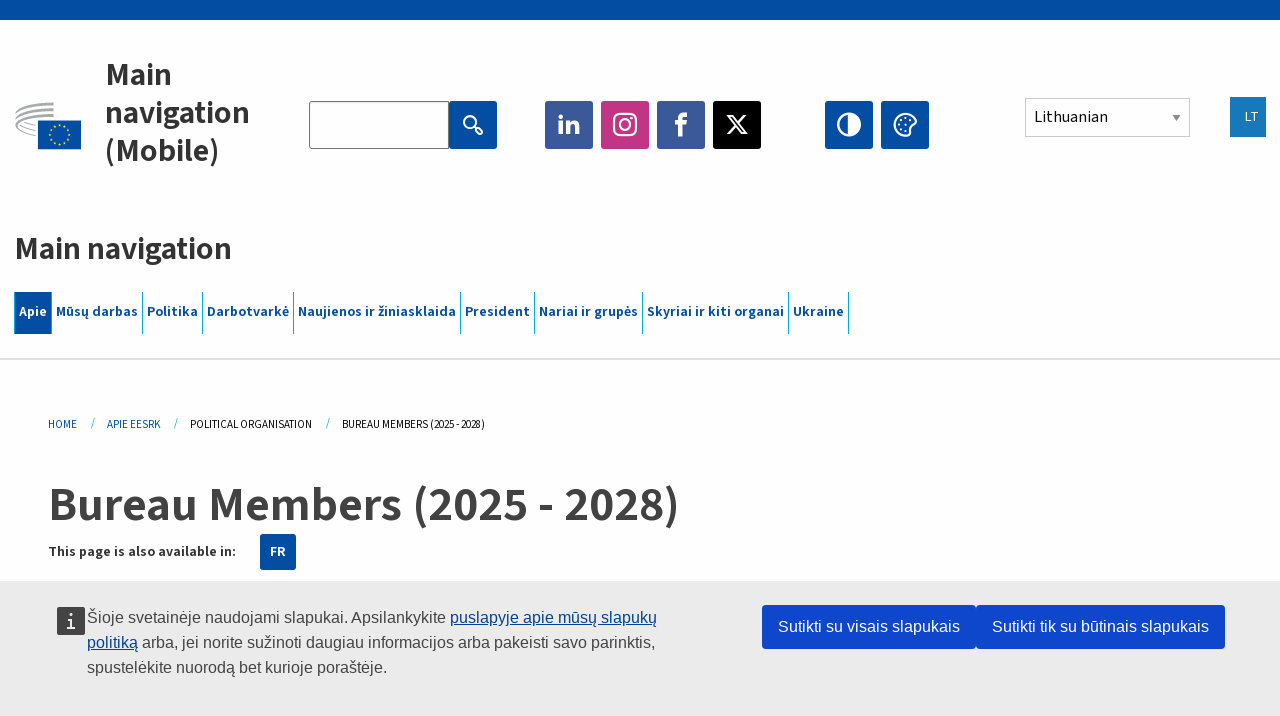

--- FILE ---
content_type: text/html; charset=UTF-8
request_url: https://www.eesc.europa.eu/lt/about/political-organisation/bureau
body_size: 29739
content:
<!DOCTYPE html>
<html lang="lt" dir="ltr" prefix="og: https://ogp.me/ns#" class="no-js">
  <head>
    <meta charset="utf-8" />
<script defer="defer" src="https://webtools.europa.eu/load.js?globan=1010"></script>
<noscript><style>form.antibot * :not(.antibot-message) { display: none !important; }</style>
</noscript><link rel="manifest" href="/modules/custom/eesc_pwa/assets-root/manifest.json?t4mohz" />
<meta name="description" content="The list of the bureau members is available here on the Members&#039; Portal." />
<link rel="canonical" href="https://www.eesc.europa.eu/en/about/political-organisation/bureau" />
<link rel="shortlink" href="https://www.eesc.europa.eu/en/node/38931" />
<link rel="image_src" href="/sites/default/files/2025-12/social-logo.png" />
<link rel="icon" href="/themes/custom/eesc_foundation/eesclogo.svg" />
<meta property="og:site_name" content="European Economic and Social Committee" />
<meta property="og:url" content="https://www.eesc.europa.eu/en/about/political-organisation/bureau" />
<meta property="og:title" content="Bureau Members (2025 - 2028)" />
<meta property="og:image" content="https://www.eesc.europa.eu/sites/default/files/2025-12/social-logo.png" />
<meta property="og:image:url" content="https://www.eesc.europa.eu/sites/default/files/2025-12/social-logo.png" />
<meta property="og:updated_time" content="2025-12-10T09:59:18+00:00" />
<meta property="article:published_time" content="2010-01-02T12:56:15+00:00" />
<meta property="article:modified_time" content="2025-12-10T09:59:18+00:00" />
<link rel="alternate" hreflang="sl" href="" />
<meta name="Generator" content="Drupal 11 (https://www.drupal.org)" />
<meta name="MobileOptimized" content="width" />
<meta name="HandheldFriendly" content="true" />
<meta name="viewport" content="width=device-width, initial-scale=1.0" />
<meta http-equiv="ImageToolbar" content="false" />
<link rel="alternate" hreflang="en" href="https://www.eesc.europa.eu/en/about/political-organisation/bureau" />
<link rel="alternate" hreflang="fr" href="https://www.eesc.europa.eu/fr/about/political-organisation/bureau" />

    <title>Bureau Members (2025 - 2028) | EESC</title>
    <link rel="stylesheet" media="all" href="/sites/default/files/css/css_6v9vYg6N6W1UnWiumaVNGOjKgvJFgOKrK8JwUFiJt9Y.css?delta=0&amp;language=lt&amp;theme=eesc_foundation&amp;include=[base64]" />
<link rel="stylesheet" media="all" href="https://cdnjs.cloudflare.com/ajax/libs/bootstrap-datepicker/1.10.0/css/bootstrap-datepicker3.standalone.min.css" />
<link rel="stylesheet" media="all" href="/sites/default/files/css/css_Uhg318X2fQY_kiGdxuU3tDEizi9GOZmT-3Jg5GiFfJM.css?delta=2&amp;language=lt&amp;theme=eesc_foundation&amp;include=[base64]" />
<link rel="stylesheet" media="all" href="/sites/default/files/css/css_wfDeif2FHpm04Jh5orIT67ChjMsE-LewmB7rhTdKLtY.css?delta=3&amp;language=lt&amp;theme=eesc_foundation&amp;include=[base64]" />

    
    <link rel="icon" href="/themes/custom/eesc_foundation/favicon.ico" type="image/vnd.microsoft.icon">
  </head>
  <body class="path-about-political-organisation-bureau lang-lt section-lt main-site user-anonymous path-node node--type-basic-page page-node-type-basic-page">
  <a href="#main-content" class="show-on-focus skip-link">
    Skip to main content
  </a>
  
    <div class="dialog-off-canvas-main-canvas" data-off-canvas-main-canvas>
    
<div class="off-canvas-wrapper">
      <script type="application/json">{"utility":"cck","url":"https:\/\/www.eesc.europa.eu\/{lang}\/cookie-notice","target":true}</script>

   	<div class="inner-wrap off-canvas-wrapper-inner" id="inner-wrap" data-off-canvas-wrapper>
		<aside id="left-off-canvas-menu" class="off-canvas left-off-canvas-menu position-left" role="complementary" data-off-canvas>
			
		</aside>

		<aside id="right-off-canvas-menu" class="off-canvas right-off-canvas-menu position-right" role="complementary" data-off-canvas>
			
		</aside>

		<div class="off-canvas-content" data-off-canvas-content>
										<header class="row eesc-header" role="banner" aria-label="Site header">
											<div class="large-12 columns eesc-site-branding">
							  <div class="eesc-region-site_branding_header">
    <div id="block-sitebranding" class="block-sitebranding block block-system block-system-branding-block">
  
    

  
          <a href="/lt" rel="home">
      <img src="/themes/custom/eesc_foundation/eesclogo.svg" alt="Home" fetchpriority="high" />
    </a>
      

    
</div>
<div id="block-sitename" class="block-sitename block block-block-content block-block-contentd4875072-c7f3-41af-a849-e1bba68da0cf">
  
    

  
          
            <div class="body field field--block-content-body field--name-body field--type-text-with-summary field--label-hidden field__item"><p>European Economic <br>and Social Committee</p></div>
      

    
    
</div>
<nav role="navigation" aria-labelledby="block-main-navigation-mobile-menu" id="block-main-navigation-mobile" class="block-main-navigation-mobile">
            
  <h2 class="block-title visually-hidden" id="block-main-navigation-mobile-menu">Main navigation (Mobile)</h2>
  

        


  <div class="eesc-bar-navigation hide-for-large">
    <div >
      <nav class="menu-bottom-bar" id="menu--main--bottombar" role="navigation" aria-hidden="true">
        <div class="menu-bottom-bar-right">
                        <ul class="menu vertical" data-responsive-menu="drilldown" data-parent-link="true">
    
                <li class="has-submenu menu-item--expanded menu-item--active-trail is-active">
                  <a href="/lt/about" data-drupal-link-system-path="node/40950">Apie</a>
                                          <ul class="submenu menu vertical" data-submenu>
    
                <li class="has-submenu menu-item--expanded menu-item--active-trail is-active">
                  <a class="toggle nolink">Politinė struktūra</a>
                                          <ul class="submenu menu vertical" data-submenu>
    
                <li>
                  <a href="/about/political-organisation/eesc-president">EESRK pirmininkė</a>
                      </li>
                <li>
                  <a href="/lt/eesc-figures/vice-president-charge-communication" data-drupal-link-system-path="node/108273">Pirmininko pavaduotojas komunikacijos klausimais</a>
                      </li>
                <li>
                  <a href="/lt/eesc-figures/vice-president-charge-budget" data-drupal-link-system-path="node/108227">Vice-President in charge of Budget</a>
                      </li>
                <li class="menu-item--active-trail is-active">
                  <a href="/lt/about/political-organisation/bureau" data-drupal-link-system-path="node/38931" class="is-active" aria-current="page">Biuras</a>
                      </li>
                <li>
                  <a href="/lt/about/political-organisation/organisational-chart-political" data-drupal-link-system-path="node/40806">Organigrama (politinis lygmuo)</a>
                      </li>
        </ul>
  
              </li>
                <li class="has-submenu menu-item--expanded">
                  <a class="toggle nolink">Administracinė struktūra</a>
                                          <ul class="submenu menu vertical" data-submenu>
    
                <li>
                  <a href="/lt/eesc-figures/secretary-general" data-drupal-link-system-path="node/63278">Generalinis sekretorius</a>
                      </li>
                <li>
                  <a href="/lt/about/administrative-organisation/organisation-chart-administrative" data-drupal-link-system-path="node/40807">Organigrama (administracinis lygmuo)</a>
                      </li>
        </ul>
  
              </li>
                <li class="has-submenu menu-item--expanded">
                  <a class="toggle nolink">BENDRADARBIAVIMAS SU KITOMIS INSTITUCIJOMIS</a>
                                          <ul class="submenu menu vertical" data-submenu>
    
                <li>
                  <a href="/lt/about/cooperation-other-institutions/eu-cooperation" title="" data-drupal-link-system-path="about/cooperation-other-institutions/eu-cooperation">ES bendradarbiavimas</a>
                      </li>
                <li>
                  <a href="/lt/about/cooperation-other-institutions/priorities-during-european-presidencies" title="" data-drupal-link-system-path="about/cooperation-other-institutions/priorities-during-european-presidencies">Pirmininkavimo ES Tarybai prioritetai</a>
                      </li>
                <li class="menu-item--collapsed">
                  <a href="/lt/initiatives/cyprus-presidency-council-eu" data-drupal-link-system-path="node/134178">Cyprus presidency of the Council of the EU</a>
                      </li>
        </ul>
  
              </li>
                <li class="has-submenu menu-item--expanded">
                  <a class="toggle nolink">Rules </a>
                                          <ul class="submenu menu vertical" data-submenu>
    
                <li>
                  <a href="/lt/about/darbo-tvarkos-taisykles-ir-eesrk-nariu-elgesio-kodeksas" data-drupal-link-system-path="node/68478">Darbo tvarkos taisyklės ir EESRK narių elgesio kodeksas</a>
                      </li>
                <li class="menu-item--collapsed">
                  <a href="/lt/sections-other-bodies/other/patariamasis-komitetas-nariu-elgesio-klausimais" data-drupal-link-system-path="node/79053">​​​​​​​​​​​​​​​​​​​​​​The ethical Committee</a>
                      </li>
        </ul>
  
              </li>
        </ul>
  
              </li>
                <li class="has-submenu menu-item--expanded">
                  <a href="/lt/our-work" data-drupal-link-system-path="node/52231">Mūsų darbas</a>
                                          <ul class="submenu menu vertical" data-submenu>
    
                <li class="has-submenu menu-item--expanded">
                  <a class="toggle nolink">Nuomonės ir informaciniai pranešimai</a>
                                          <ul class="submenu menu vertical" data-submenu>
    
                <li>
                  <a href="https://dmsearch.eesc.europa.eu/search/opinion">Nuomonės / informacinio pranešimo paieška</a>
                      </li>
                <li>
                  <a href="/lt/our-work/opinions-information-reports/opinions" data-drupal-link-system-path="our-work/opinions-information-reports/opinions">Nuomonės</a>
                      </li>
                <li>
                  <a href="/lt/our-work/opinions-information-reports/information-reports" title="" data-drupal-link-system-path="our-work/opinions-information-reports/information-reports">Informaciniai pranešimai</a>
                      </li>
                <li>
                  <a href="/lt/our-work/opinions-information-reports/position-papers" title="" data-drupal-link-system-path="our-work/opinions-information-reports/position-papers">Pozicijos dokumentai</a>
                      </li>
                <li>
                  <a href="/lt/our-work/opinions-information-reports/resolutions" title="" data-drupal-link-system-path="our-work/opinions-information-reports/resolutions">Rezoliucijos</a>
                      </li>
                <li>
                  <a href="https://memportal.eesc.europa.eu/WIP/Board" title="">Vykdomas darbas</a>
                      </li>
                <li>
                  <a href="/lt/our-work/opinions-information-reports/plenary-session-summaries" data-drupal-link-system-path="our-work/opinions-information-reports/plenary-session-summaries">Plenarinių sesijų santraukos</a>
                      </li>
                <li>
                  <a href="/lt/our-work/opinions-information-reports/follow-opinions" title="" data-drupal-link-system-path="our-work/opinions-information-reports/follow-opinions">Tolesnė veikla, susijusi su EESRK nuomonėmis (Europos Komisija)</a>
                      </li>
        </ul>
  
              </li>
                <li class="has-submenu menu-item--expanded">
                  <a class="toggle nolink">Dokumentai</a>
                                          <ul class="submenu menu vertical" data-submenu>
    
                <li>
                  <a href="https://dmsearch.eesc.europa.eu/search/public" title="">Dokumentų paieška</a>
                      </li>
        </ul>
  
              </li>
                <li class="has-submenu menu-item--expanded">
                  <a class="toggle nolink">Leidiniai ir kita veikla</a>
                                          <ul class="submenu menu vertical" data-submenu>
    
                <li>
                  <a href="/lt/our-work/publications-other-work/publications" data-drupal-link-system-path="our-work/publications-other-work/publications">Leidiniai</a>
                      </li>
                <li>
                  <a href="/lt/our-work/publications-other-work/thematic-papers" title="" data-drupal-link-system-path="our-work/publications-other-work/thematic-papers">Teminiai dokumentai</a>
                      </li>
                <li>
                  <a href="/lt/our-work/publications-other-work/studies" data-drupal-link-system-path="our-work/publications-other-work/studies">Tyrimai</a>
                      </li>
                <li>
                  <a href="/lt/our-work/publications-other-work/strategic-foresight" data-drupal-link-system-path="node/129796">Projektai</a>
                      </li>
                <li>
                  <a href="/lt/our-work/publications-other-work/policy-assessment" data-drupal-link-system-path="our-work/publications-other-work/policy-assessment">Politikos vertinimas</a>
                      </li>
                <li>
                  <a href="/lt/our-work/publications-other-work/e-publications" title="" data-drupal-link-system-path="our-work/publications-other-work/e-publications">E. leidiniai</a>
                      </li>
        </ul>
  
              </li>
                <li class="has-submenu menu-item--expanded">
                  <a class="toggle nolink">Pilietinė visuomenė ir piliečių dalyvavimas</a>
                                          <ul class="submenu menu vertical" data-submenu>
    
                <li>
                  <a href="/lt/initiatives/civil-society-week" data-drupal-link-system-path="node/126032">Civil Society Week</a>
                      </li>
                <li>
                  <a href="/lt/agenda/our-events/events/2024-european-elections/news" data-drupal-link-system-path="agenda/our-events/events/2024-european-elections/news">European elections 2024</a>
                      </li>
                <li class="has-submenu menu-item--expanded">
                  <a href="/lt/initiatives/pilietines-visuomenes-premija" data-drupal-link-system-path="node/12947">Pilietinės visuomenės premija</a>
                                          <ul class="submenu menu vertical" data-submenu>
    
                <li>
                  <a href="/lt/agenda/our-events/events/eesc-civil-society-prize-2022" data-drupal-link-system-path="node/99879">Presentation</a>
                      </li>
        </ul>
  
              </li>
                <li class="menu-item--collapsed">
                  <a href="/lt/our-work/civil-society-citizens-participation/conference-on-future-of-europe" title="" data-drupal-link-system-path="node/88004">The Conference on the Future of Europe</a>
                      </li>
                <li>
                  <a href="http://www.eesc.europa.eu/eptac/en/" title="">Europos demokratijos pasas</a>
                      </li>
                <li>
                  <a href="/lt/initiatives/tavo-europa-tavo-balsas" data-drupal-link-system-path="node/52237">Tavo Europa, tavo balsas!</a>
                      </li>
                <li>
                  <a href="/lt/initiatives/europos-pilieciu-iniciatyva" data-drupal-link-system-path="node/12946">Europos piliečių iniciatyva</a>
                      </li>
                <li class="menu-item--collapsed">
                  <a href="/lt/initiatives/path-our-industrial-future" data-drupal-link-system-path="node/89815">The path to our industrial future</a>
                      </li>
                <li>
                  <a href="/lt/initiatives/jaunimo-apskritojo-stalo-diskusijos-klimato-ir-tvarumo-klausimais" data-drupal-link-system-path="node/100118">Youth Climate and Sustainability Round Tables</a>
                      </li>
                <li>
                  <a href="/lt/initiatives/es-ekologiniu-iniciatyvu-apdovanojimai" data-drupal-link-system-path="node/96124">EU Organic Awards</a>
                      </li>
                <li>
                  <a href="/lt/initiatives/civil-society-against-covid-19" data-drupal-link-system-path="node/80545">Civil Society Against COVID 19</a>
                      </li>
                <li class="menu-item--collapsed">
                  <a href="/lt/initiatives/eesrk-palaiko-ukraina-organizuota-pilietine-visuomene-solidarizuojasi-ir-imasi-veiksmu" data-drupal-link-system-path="node/97380">EESC stands with Ukraine</a>
                      </li>
                <li>
                  <a href="https://www.eesc.europa.eu/en/work-with-us/partnership" title="">Partnerships</a>
                      </li>
                <li>
                  <a href="/lt/sections-other-bodies/other/santykiai-su-europos-sajungos-nacionalinemis-ekonomikos-ir-socialiniu-reikalu-tarybomis" data-drupal-link-system-path="node/86062">Relations with ESCs</a>
                      </li>
        </ul>
  
              </li>
        </ul>
  
              </li>
                <li class="has-submenu menu-item--expanded">
                  <a href="/lt/policies" data-drupal-link-system-path="node/52255">Politika</a>
                                          <ul class="submenu menu vertical" data-submenu>
    
                <li class="has-submenu menu-item--expanded">
                  <a class="toggle nolink">Politikos sritys</a>
                                          <ul class="submenu menu vertical" data-submenu>
    
                <li>
                  <a href="/lt/policies/policy-areas/zemes-ukis-kaimo-pletra-ir-zuvininkyste" data-drupal-link-system-path="node/52249">Žemės ūkis, kaimo plėtra ir žuvininkystė</a>
                      </li>
                <li class="has-submenu menu-item--expanded">
                  <a href="/lt/policies/policy-areas/climate-action" data-drupal-link-system-path="node/12948">Klimato politikos veiksmai</a>
                                          <ul class="submenu menu vertical" data-submenu>
    
                <li>
                  <a href="/lt/initiatives/un-framework-convention-climate-change" data-drupal-link-system-path="node/101906">Climate Change Conferences (COP)</a>
                      </li>
        </ul>
  
              </li>
                <li>
                  <a href="/lt/policies/policy-areas/cohesion-regional-and-urban-policy" data-drupal-link-system-path="node/13027">Sanglauda, regionų ir miestų politika</a>
                      </li>
                <li>
                  <a href="/lt/policies/policy-areas/consumers" data-drupal-link-system-path="node/12924">Vartotojai</a>
                      </li>
                <li>
                  <a href="/lt/policies/policy-areas/digital-change-and-information-society" data-drupal-link-system-path="node/12930">Skaitmeniniai pokyčiai ir informacinė visuomenė</a>
                      </li>
                <li>
                  <a href="/lt/policies/policy-areas/economic-and-monetary-union" data-drupal-link-system-path="node/12960">Ekonominė ir pinigų sąjunga</a>
                      </li>
                <li>
                  <a href="/lt/policies/policy-areas/education-and-training" data-drupal-link-system-path="node/12961">Švietimas ir mokymas</a>
                      </li>
                <li>
                  <a href="/lt/policies/policy-areas/employment" data-drupal-link-system-path="node/12963">Užimtumas</a>
                      </li>
                <li>
                  <a href="/lt/policies/policy-areas/energy" data-drupal-link-system-path="node/12964">Energetika</a>
                      </li>
                <li>
                  <a href="/lt/policies/policy-areas/enterprise" data-drupal-link-system-path="node/12927">Įmonės</a>
                      </li>
                <li>
                  <a href="/lt/policies/policy-areas/environment" data-drupal-link-system-path="node/12973">Aplinka</a>
                      </li>
                <li>
                  <a href="/lt/policies/policy-areas/external-relations-and-international-trade" data-drupal-link-system-path="node/12928">Išorės santykiai</a>
                      </li>
                <li>
                  <a href="/lt/policies/policy-areas/financial-services-and-capital-markets" data-drupal-link-system-path="node/52251">Finansinės paslaugos ir kapitalo rinkos</a>
                      </li>
                <li>
                  <a href="/lt/policies/policy-areas/fundamental-and-citizens-rights" data-drupal-link-system-path="node/52250">Pagrindinės teisės ir piliečių teisės</a>
                      </li>
                <li>
                  <a href="/lt/policies/policy-areas/housing" data-drupal-link-system-path="node/125336">Housing</a>
                      </li>
                <li>
                  <a href="/lt/policies/policy-areas/industry-and-industrial-change" data-drupal-link-system-path="node/12995">Pramonė ir pramonės permainos</a>
                      </li>
                <li>
                  <a href="/lt/policies/policy-areas/institutional-affairs-and-eu-budget" data-drupal-link-system-path="node/13023">Instituciniai reikalai ir ES biudžetas</a>
                      </li>
                <li>
                  <a href="/lt/policies/policy-areas/migration-and-asylum" data-drupal-link-system-path="node/12992">Migracija ir prieglobstis</a>
                      </li>
                <li>
                  <a href="/lt/policies/policy-areas/research-and-innovation" data-drupal-link-system-path="node/12970">Moksliniai tyrimai ir inovacijos</a>
                      </li>
                <li>
                  <a href="/lt/policies/policy-areas/services-general-interest" data-drupal-link-system-path="node/13033">Visuotinės svarbos paslaugos</a>
                      </li>
                <li>
                  <a href="/lt/policies/policy-areas/single-market" data-drupal-link-system-path="node/13034">Bendroji rinka</a>
                      </li>
                <li>
                  <a href="/lt/policies/policy-areas/social-affairs" data-drupal-link-system-path="node/12932">Socialiniai reikalai</a>
                      </li>
                <li>
                  <a href="/lt/policies/policy-areas/sustainable-development" data-drupal-link-system-path="node/13041">Tvarus vystymasis</a>
                      </li>
                <li>
                  <a href="/lt/policies/policy-areas/taxation" data-drupal-link-system-path="node/13042">Mokesčiai</a>
                      </li>
                <li>
                  <a href="/lt/policies/policy-areas/transportas" data-drupal-link-system-path="node/13044">Transportas</a>
                      </li>
        </ul>
  
              </li>
                <li class="has-submenu menu-item--expanded">
                  <a class="toggle nolink">Dėmesio centre</a>
                                          <ul class="submenu menu vertical" data-submenu>
    
                <li>
                  <a href="/initiatives/policy-focus">Call to EU candidate countries civil society</a>
                      </li>
                <li class="menu-item--collapsed">
                  <a href="/lt/initiatives/eesrk-palaiko-ukraina-organizuota-pilietine-visuomene-solidarizuojasi-ir-imasi-veiksmu" title="" data-drupal-link-system-path="node/97380">EESC stands with Ukraine</a>
                      </li>
                <li class="menu-item--collapsed">
                  <a href="/lt/our-work/civil-society-citizens-participation/conference-on-future-of-europe" title="" data-drupal-link-system-path="node/88004">The Conference on the Future of Europe</a>
                      </li>
                <li>
                  <a href="https://circulareconomy.europa.eu/platform/" title="">Europos žiedinės ekonomikos suinteresuotųjų subjektų platforma</a>
                      </li>
                <li>
                  <a href="/lt/initiatives/european-gender-equality-week" title="" data-drupal-link-system-path="node/102907">European Gender Equality Week</a>
                      </li>
                <li>
                  <a href="/lt/agenda/our-events/events/eesc-cop29" data-drupal-link-system-path="node/120300">COP 29</a>
                      </li>
                <li>
                  <a href="/lt/initiatives/youth-participation-eesc" data-drupal-link-system-path="node/101717">Youth participation at the EESC</a>
                      </li>
                <li>
                  <a href="/lt/initiatives/eu-blue-deal" data-drupal-link-system-path="node/118939">EU Blue Deal</a>
                      </li>
                <li>
                  <a href="/lt/tags/cost-living" data-drupal-link-system-path="taxonomy/term/101087">Cost of living</a>
                      </li>
                <li>
                  <a href="/lt/agenda/our-events/events/bastion-democracy-helping-journalism-survive-and-thrive" data-drupal-link-system-path="node/120633">ConnectingEU</a>
                      </li>
                <li>
                  <a href="/lt/initiatives/eu-rural-pact" data-drupal-link-system-path="node/126492">EU Rural Pact</a>
                      </li>
        </ul>
  
              </li>
        </ul>
  
              </li>
                <li class="has-submenu menu-item--expanded">
                  <a href="/lt/agenda" data-drupal-link-system-path="node/52227">Darbotvarkė</a>
                                          <ul class="submenu menu vertical" data-submenu>
    
                <li>
                  <a href="/lt/agenda/plenary-sessions" title="" data-drupal-link-system-path="agenda/plenary-sessions">Plenarinės sesijos</a>
                      </li>
                <li>
                  <a href="/lt/agenda/section-meetings" data-drupal-link-system-path="agenda/section-meetings">Skyrių / CCMI posėdžiai</a>
                      </li>
                <li>
                  <a href="/lt/agenda/upcoming-section-meetings" data-drupal-link-system-path="agenda/upcoming-section-meetings">Upcoming Section/CCMI meetings</a>
                      </li>
                <li class="has-submenu menu-item--expanded">
                  <a class="toggle nolink">Mūsų renginiai</a>
                                          <ul class="submenu menu vertical" data-submenu>
    
                <li>
                  <a href="/lt/agenda/our-events/webinars" title="" data-drupal-link-system-path="agenda/our-events/webinars">Webinars</a>
                      </li>
                <li>
                  <a href="/lt/agenda/our-events/upcoming-events" title="" data-drupal-link-system-path="agenda/our-events/upcoming-events">Būsimi renginiai</a>
                      </li>
                <li>
                  <a href="/lt/agenda/our-events/events" title="" data-drupal-link-system-path="agenda/our-events/events">Renginiai</a>
                      </li>
                <li>
                  <a href="/lt/tags/eesrk-kulturos-renginiai" data-drupal-link-system-path="taxonomy/term/5645">Kultūros renginiai</a>
                      </li>
        </ul>
  
              </li>
        </ul>
  
              </li>
                <li class="has-submenu menu-item--expanded">
                  <a href="/lt/news-media" data-drupal-link-system-path="node/52226">Naujienos ir žiniasklaida </a>
                                          <ul class="submenu menu vertical" data-submenu>
    
                <li>
                  <a href="/lt/news-media/news" title="" data-drupal-link-system-path="news-media/news">Naujienos</a>
                      </li>
                <li>
                  <a href="/lt/news-media/press-releases" data-drupal-link-system-path="news-media/press-releases">Pranešimai spaudai</a>
                      </li>
                <li>
                  <a href="/lt/news-media/press-summaries" title="" data-drupal-link-system-path="news-media/press-summaries">Press summaries</a>
                      </li>
                <li>
                  <a href="/lt/news-media/eesc-info" title="" data-drupal-link-system-path="news-media/eesc-info">EESRK info</a>
                      </li>
                <li>
                  <a href="https://www.youtube.com/playlist?list=PLzpESVkmkHFlx0n8jh9CCJRotmQPS0xJ1">Reporting From Plenary</a>
                      </li>
                <li>
                  <a href="/lt/tags/members-voices" data-drupal-link-system-path="taxonomy/term/101088">Members&#039; Voices</a>
                      </li>
                <li>
                  <a href="/lt/news-media/podcasts" data-drupal-link-system-path="node/89668">Podcasts - The Grassroots View</a>
                      </li>
                <li>
                  <a href="/lt/news-media/eesc-social-media" data-drupal-link-system-path="node/40938">EESRK socialiniuose tinkluose</a>
                      </li>
                <li>
                  <a href="/lt/news-media/contact-press-office" title="" data-drupal-link-system-path="node/104177">Contact the Press Unit</a>
                      </li>
                <li>
                  <a href="/lt/news-media/subscribe-mailing-lists" data-drupal-link-system-path="node/40819">Registruotis į informacijos el. paštu gavėjų sąrašą</a>
                      </li>
                <li>
                  <a href="https://www.eesc.europa.eu/avdb" title="">Mediateka</a>
                      </li>
        </ul>
  
              </li>
                <li>
                  <a href="/lt/president" data-drupal-link-system-path="president">President</a>
                      </li>
                <li class="has-submenu menu-item--expanded">
                  <a href="/lt/members-groups" data-drupal-link-system-path="node/52215">Nariai ir grupės</a>
                                          <ul class="submenu menu vertical" data-submenu>
    
                <li class="has-submenu menu-item--expanded">
                  <a class="toggle nolink">Nariai</a>
                                          <ul class="submenu menu vertical" data-submenu>
    
                <li>
                  <a href="/lt/members-groups/members/members-and-ccmi-delegates" data-drupal-link-system-path="node/40790">Nariai ir CCMI atstovai</a>
                      </li>
                <li>
                  <a href="/lt/members-groups/members/former-members" data-drupal-link-system-path="node/40783">Buvę nariai</a>
                      </li>
                <li>
                  <a href="/lt/members-groups/members/members-portal" data-drupal-link-system-path="node/40791">Narių portalas</a>
                      </li>
        </ul>
  
              </li>
                <li class="has-submenu menu-item--expanded">
                  <a class="toggle nolink">Grupės</a>
                                          <ul class="submenu menu vertical" data-submenu>
    
                <li>
                  <a href="/lt/members-groups/groups/employers-group" data-drupal-link-system-path="members-groups/groups/employers-group">Darbdavių grupė</a>
                      </li>
                <li>
                  <a href="/lt/members-groups/groups/workers-group" data-drupal-link-system-path="members-groups/groups/workers-group">Darbuotojų grupė</a>
                      </li>
                <li>
                  <a href="/lt/members-groups/groups/civil-society-organisations-group" data-drupal-link-system-path="members-groups/groups/civil-society-organisations-group">Pilietinės visuomenės organizacijų grupė</a>
                      </li>
        </ul>
  
              </li>
                <li class="has-submenu menu-item--expanded">
                  <a class="toggle nolink">Kategorijos</a>
                                          <ul class="submenu menu vertical" data-submenu>
    
                <li>
                  <a href="/lt/members-groups/categories/workers-voice-category" data-drupal-link-system-path="node/92332">Workers&#039; Voice Category</a>
                      </li>
                <li>
                  <a href="/lt/members-groups/categories/consumers-and-environment-category-cec" data-drupal-link-system-path="node/12884">Vartotojai ir aplinkos apsauga</a>
                      </li>
                <li>
                  <a href="/lt/members-groups/categories/ukininku-kategorija" data-drupal-link-system-path="node/12885">Ūkininkai</a>
                      </li>
                <li>
                  <a href="/lt/members-groups/categories/visuomenines-veiklos-kategorija" data-drupal-link-system-path="node/62608">Savanoriškos veiklos sektorius</a>
                      </li>
                <li>
                  <a href="/lt/members-groups/categories/laisvuju-profesiju-kategorija" data-drupal-link-system-path="node/57029">Profesijų kategorija</a>
                      </li>
                <li>
                  <a href="/lt/members-groups/categories/mvi-amatu-ir-seimos-verslo-kategorija" data-drupal-link-system-path="node/12886">MVĮ, amatai ir šeimos verslas</a>
                      </li>
                <li>
                  <a href="/lt/members-groups/categories/social-economy-category" data-drupal-link-system-path="node/12887">Socialinė ekonomika</a>
                      </li>
                <li>
                  <a href="/lt/members-groups/categories/transport-category" data-drupal-link-system-path="node/12888">Transportas</a>
                      </li>
        </ul>
  
              </li>
        </ul>
  
              </li>
                <li class="has-submenu menu-item--expanded">
                  <a href="/lt/sections-other-bodies" data-drupal-link-system-path="node/52148">Skyriai ir kiti organai</a>
                                          <ul class="submenu menu vertical" data-submenu>
    
                <li class="has-submenu menu-item--expanded">
                  <a class="toggle nolink">Skyriai / komisijos</a>
                                          <ul class="submenu menu vertical" data-submenu>
    
                <li>
                  <a href="/lt/sections-other-bodies/sections-commission/economic-and-monetary-union-and-economic-and-social-cohesion-eco" data-drupal-link-system-path="node/12916">Ekonominės ir pinigų sąjungos, ekonominės ir socialinės sanglaudos (ECO) skyrius</a>
                      </li>
                <li>
                  <a href="/lt/sections-other-bodies/sections-commission/single-market-production-and-consumption-int" data-drupal-link-system-path="node/12917">Bendrosios rinkos, gamybos ir vartojimo (INT) skyrius</a>
                      </li>
                <li>
                  <a href="/lt/sections-other-bodies/sections-commission/transport-energy-infrastructure-and-information-society-ten" data-drupal-link-system-path="node/12921">Transporto, energetikos, infrastruktūros ir informacinės visuomenės (TEN) skyrius</a>
                      </li>
                <li>
                  <a href="/lt/sections-other-bodies/sections-commission/uzimtumo-socialiniu-reikalu-ir-pilietybes-skyrius-soc" data-drupal-link-system-path="node/12920">Užimtumo, socialinių reikalų ir pilietybės (SOC) skyrius</a>
                      </li>
                <li>
                  <a href="/lt/sections-other-bodies/sections-commission/agriculture-rural-development-and-environment-nat" data-drupal-link-system-path="node/12918">Žemės ūkio, kaimo plėtros ir aplinkos (NAT) skyrius</a>
                      </li>
                <li>
                  <a href="/lt/sections-other-bodies/sections-commission/external-relations-section-rex" data-drupal-link-system-path="node/12919">Išorės santykių (REX) skyrius</a>
                      </li>
                <li>
                  <a href="/lt/sections-other-bodies/sections-commission/consultative-commission-industrial-change-ccmi" data-drupal-link-system-path="node/12915">Pramonės permainų konsultacinė komisija (CCMI)</a>
                      </li>
        </ul>
  
              </li>
                <li class="has-submenu menu-item--expanded">
                  <a class="toggle nolink">Observatorijos</a>
                                          <ul class="submenu menu vertical" data-submenu>
    
                <li>
                  <a href="/lt/sections-other-bodies/observatories/skaitmenines-pertvarkos-ir-bendrosios-rinkos-observatorija" data-drupal-link-system-path="node/12891">Bendrosios rinkos observatorija (BRO)</a>
                      </li>
                <li>
                  <a href="/lt/sections-other-bodies/observatories/sustainable-development-observatory" data-drupal-link-system-path="node/12890">Tvaraus vystymosi observatorija</a>
                      </li>
                <li>
                  <a href="/lt/sections-other-bodies/observatories/labour-market-observatory" data-drupal-link-system-path="node/12889">Darbo rinkos observatorija (DRO)</a>
                      </li>
        </ul>
  
              </li>
                <li class="has-submenu menu-item--expanded">
                  <a class="toggle nolink">Kita</a>
                                          <ul class="submenu menu vertical" data-submenu>
    
                <li>
                  <a href="/lt/sections-other-bodies/other/ad-hoc-groups-sub-committees/related-opinions" data-drupal-link-system-path="sections-other-bodies/other/ad-hoc-groups-sub-committees/related-opinions">Ad hoc grupės ir pakomitečiai</a>
                      </li>
                <li>
                  <a href="/lt/sections-other-bodies/other/rysiu-palaikymo-grupe" data-drupal-link-system-path="node/40761">Ryšių palaikymo grupė</a>
                      </li>
                <li>
                  <a href="/lt/sections-other-bodies/other/nuolatine-grupe-del-europos-semestro" data-drupal-link-system-path="node/61729">Nuolatinė Grupė dėl Europos Semestro</a>
                      </li>
                <li>
                  <a href="/lt/sections-other-bodies/other/pagrindiniu-teisiu-ir-teisines-valstybes-principu-ad-hoc-grupe" data-drupal-link-system-path="node/65025">Permanent on Fundamental Rights and the Rule of Law</a>
                      </li>
                <li>
                  <a href="/lt/sections-other-bodies/other/ad-hoc-grupe-del-lygybes" data-drupal-link-system-path="node/117963">Permanent Group on Equality</a>
                      </li>
                <li>
                  <a href="/lt/sections-other-bodies/other/eesc-youth-group" data-drupal-link-system-path="node/116853">EESC Youth Group</a>
                      </li>
                <li>
                  <a href="/lt/sections-other-bodies/other/cop-ad-hoc-grupe" data-drupal-link-system-path="node/100658">Permanent Group on the UNFCCC Conference of the parties (COPs)</a>
                      </li>
        </ul>
  
              </li>
        </ul>
  
              </li>
                <li>
                  <a href="/lt/initiatives/eesrk-palaiko-ukraina-organizuota-pilietine-visuomene-solidarizuojasi-ir-imasi-veiksmu" data-drupal-link-system-path="node/97380">Ukraine</a>
                      </li>
        </ul>
  
        </div>
      </nav>
      <div class="title-bar" data-responsive-toggle="menu--main--bottombar" data-hide-for="large">
        <button class="menu-icon" type="button" data-toggle>
          <div class="title-bar-title">Menu</div>
        </button>
        <a class="visually-hidden focusable skip-link" href="#main-content">Skip to Content</a>
      </div>
    </div>
  </div>



  </nav>
<div class="views-exposed-form bef-exposed-form block-eesc-search block block-views block-views-exposed-filter-blockeesc-search-page" data-drupal-selector="views-exposed-form-eesc-search-page" id="block-eesc-search">
  
    

  
          <form action="/lt/search" method="get" id="views-exposed-form-eesc-search-page" accept-charset="UTF-8">
  <div class="js-form-item form-item js-form-type-search-api-autocomplete form-item-keywords js-form-item-keywords">
      <label for="edit-keywords">Enter your keywords</label>
        

<input placeholder="Search the EESC website" data-drupal-selector="edit-keywords" data-search-api-autocomplete-search="eesc_search" class="form-autocomplete form-text" data-autocomplete-path="/lt/search_api_autocomplete/eesc_search?display=page&amp;&amp;filter=keywords" type="text" id="edit-keywords" name="keywords" value="" size="30" maxlength="128" />


        </div>
<div data-drupal-selector="edit-actions" class="form-actions js-form-wrapper form-wrapper" id="edit-actions">
    <div class='input-wrapper'>

<input class="success button radius js-form-submit form-submit" data-drupal-selector="edit-submit-eesc-search" type="submit" id="edit-submit-eesc-search" value="Apply" />

    </div>       
 </div>


</form>

    
    
</div>
<div id="block-socialmedia" class="block-socialmedia block block-block-content block-block-content9ae21ba5-d3dc-4e88-8585-9153cd176953">
  
    

  
          
            <div class="body field field--block-content-body field--name-body field--type-text-with-summary field--label-hidden field__item"><h2>Follow us</h2><ul><li class="linkedin"><a href="https://www.linkedin.com/company/european-economic-social-committee/" target="_blank" title="LinkedIn"><span aria-hidden="true">&nbsp;</span>LinkedIn</a></li><li class="instagram"><a href="https://www.instagram.com/eu_civilsociety/" target="_blank" title="Instagram"><span aria-hidden="true"> </span>Instagram</a></li><li class="facebook"><a href="https://www.facebook.com/EuropeanEconomicAndSocialCommittee" target="_blank" title="Facebok"><span aria-hidden="true"> </span>Facebook</a></li><li class="twitter"><a href="https://x.com/EU_EESC" target="_blank" title="Twitter"><span aria-hidden="true"> </span>Twitter</a></li><li class="bluesky"><a href="https://bsky.app/profile/eesc.bsky.social" target="_blank" title="Bluesky"><span aria-hidden="true"> </span>Bluesky</a></li><li class="flickr"><a href="https://www.flickr.com/photos/202849617@N07/albums/" target="_blank" title="Flickr"><span aria-hidden="true"> </span>Flickr</a></li></ul></div>
      

    
    
</div>
<div id="block-eeschighcontrast" class="block-eeschighcontrast block block-block-content block-block-content53cdb751-8e3e-4ad1-88ad-e1caad311bac">
  
    

  
          
            <div class="body field field--block-content-body field--name-body field--type-text-with-summary field--label-hidden field__item"><div class="high-contrast-button-wrapper"><button class="high-contrast-button" data-disable="Disabledata-enable=Enableid=&quot;high-contrast-button&quot;">High contrast</button></div>
</div>
      

    
    
</div>
<div id="block-eesccolorselector" class="block-eesccolorselector block block-block-content block-block-content71f2af37-b96e-4bf5-8cf8-9af15de983de">
  
    

  
          
            <div class="body field field--block-content-body field--name-body field--type-text-with-summary field--label-hidden field__item"><h2>Color picker</h2>

<div class="color-picker-button-wrapper"><button aria-controls="color-picker-content" aria-expanded="false" id="color-picker-button">Change colors</button></div>

<div aria-hidden="true" class="input-controls hide" id="color-picker-content">
<div class="controls foreground"><label for="color-picker-foreground-color">Foreground color</label> <input class="foreground-color" id="color-picker-foreground-color" /> <a class="pick-color button" data-target="foreground" href="#" role="button">Pick</a>

<ul class="color-palette"></ul>
</div>

<div class="controls background"><label for="color-picker-background-color">Background color</label> <input class="background-color" id="color-picker-background-color" /> <a class="pick-color button" data-target="background" href="#" role="button">Pick</a>

<ul class="color-palette"></ul>
</div>
<button id="apply-color-picker-changes">Change colors</button><button id="reset-color-picker-changes">Reset colors</button><button id="close-color-picker">Close</button></div>
</div>
      

    
    
</div>
<div id="block-languagedropdownswitcher" class="block-languagedropdownswitcher block block-lang-dropdown block-language-dropdown-blocklanguage-interface">
  
    

  
          <form class="lang-dropdown-form lang_dropdown_form clearfix language_interface" id="lang_dropdown_form_lang-dropdown-form" data-drupal-selector="lang-dropdown-form-2" action="/lt/about/political-organisation/bureau" method="post" accept-charset="UTF-8">
  <div class="js-form-item form-item js-form-type-select form-item-lang-dropdown-select js-form-item-lang-dropdown-select form-no-label">
      <label for="edit-lang-dropdown-select" class="show-for-sr">Select your language</label>
        <select style="width:165px" class="lang-dropdown-select-element form-select" data-lang-dropdown-id="lang-dropdown-form" data-drupal-selector="edit-lang-dropdown-select" id="edit-lang-dropdown-select" name="lang_dropdown_select">
            <option value="en" >English</option>
                <option value="bg" >Bulgarian</option>
                <option value="cs" >Czech</option>
                <option value="da" >Danish</option>
                <option value="de" >German</option>
                <option value="el" >Greek</option>
                <option value="es" >Spanish</option>
                <option value="et" >Estonian</option>
                <option value="fi" >Finnish</option>
                <option value="fr" >French</option>
                <option value="ga" >Irish</option>
                <option value="hr" >Croatian</option>
                <option value="hu" >Hungarian</option>
                <option value="it" >Italian</option>
                <option value="lt"  selected="selected">Lithuanian</option>
                <option value="lv" >Latvian</option>
                <option value="mt" >Maltese</option>
                <option value="nl" >Dutch</option>
                <option value="pl" >Polish</option>
                <option value="pt" >Portuguese</option>
                <option value="ro" >Romanian</option>
                <option value="sk" >Slovak</option>
                <option value="sl" >Slovenian</option>
                <option value="sv" >Swedish</option>
      </select>

        </div>


<input data-drupal-selector="edit-es" type="hidden" name="es" value="/es/about/political-organisation/bureau" />



<input data-drupal-selector="edit-bg" type="hidden" name="bg" value="/bg/about/political-organisation/bureau" />



<input data-drupal-selector="edit-cs" type="hidden" name="cs" value="/cs/about/political-organisation/bureau" />



<input data-drupal-selector="edit-da" type="hidden" name="da" value="/da/about/political-organisation/bureau" />



<input data-drupal-selector="edit-en" type="hidden" name="en" value="/en/about/political-organisation/bureau" />



<input data-drupal-selector="edit-de" type="hidden" name="de" value="/de/about/political-organisation/bureau" />



<input data-drupal-selector="edit-et" type="hidden" name="et" value="/et/about/political-organisation/bureau" />



<input data-drupal-selector="edit-fr" type="hidden" name="fr" value="/fr/about/political-organisation/bureau" />



<input data-drupal-selector="edit-el" type="hidden" name="el" value="/el/about/political-organisation/bureau" />



<input data-drupal-selector="edit-ga" type="hidden" name="ga" value="/ga/about/political-organisation/bureau" />



<input data-drupal-selector="edit-hr" type="hidden" name="hr" value="/hr/about/political-organisation/bureau" />



<input data-drupal-selector="edit-it" type="hidden" name="it" value="/it/about/political-organisation/bureau" />



<input data-drupal-selector="edit-lv" type="hidden" name="lv" value="/lv/about/political-organisation/bureau" />



<input data-drupal-selector="edit-lt" type="hidden" name="lt" value="/lt/about/political-organisation/bureau" />



<input data-drupal-selector="edit-hu" type="hidden" name="hu" value="/hu/about/political-organisation/bureau" />



<input data-drupal-selector="edit-mt" type="hidden" name="mt" value="/mt/about/political-organisation/bureau" />



<input data-drupal-selector="edit-nl" type="hidden" name="nl" value="/nl/about/political-organisation/bureau" />



<input data-drupal-selector="edit-pl" type="hidden" name="pl" value="/pl/about/political-organisation/bureau" />



<input data-drupal-selector="edit-pt" type="hidden" name="pt" value="/pt/about/political-organisation/bureau" />



<input data-drupal-selector="edit-fi" type="hidden" name="fi" value="/fi/about/political-organisation/bureau" />



<input data-drupal-selector="edit-ro" type="hidden" name="ro" value="/ro/about/political-organisation/bureau" />



<input data-drupal-selector="edit-sk" type="hidden" name="sk" value="/sk/about/political-organisation/bureau" />



<input data-drupal-selector="edit-sl" type="hidden" name="sl" value="/sl/about/political-organisation/bureau" />



<input data-drupal-selector="edit-sv" type="hidden" name="sv" value="/sv/about/political-organisation/bureau" />



<input data-drupal-selector="edit-ru" type="hidden" name="ru" value="/ru/about/political-organisation/bureau" />



<input data-drupal-selector="edit-uk" type="hidden" name="uk" value="/uk/about/political-organisation/bureau" />

<noscript><div>

<input data-drupal-selector="edit-submit" type="submit" id="edit-submit" name="op" value="Go" class="button js-form-submit form-submit" />

</div></noscript>

<input autocomplete="off" data-drupal-selector="form-gaqvuer0fe4qxpzf2th0p-f1d225m4tlqequijswi-s" type="hidden" name="form_build_id" value="form-GAQVuER0FE4QXPzf2tH0p_f1d225m4tLQeQuiJSwi_s" />



<input data-drupal-selector="edit-lang-dropdown-form" type="hidden" name="form_id" value="lang_dropdown_form" />


</form>

    
    
</div>
<div class="language-switcher-language-url block-languageswitcher block block-language block-language-blocklanguage-interface" id="block-languageswitcher" role="navigation">
  
    

  
          
<button class="button" data-toggle="LangModal">
<div class="custom-lang-switcher"><i class="fas fa-globe-europe"></i>LT <i class="fas fa-angle-down"></i></div></button>
  <div class="full reveal" id="LangModal" data-reveal>
    <div class="modal-wrapper">
     <button id="closeModal" class="close-button" data-close aria-label="Close reveal" type="button">
        <span aria-hidden="true">&times;</span>
     </button>
    <h2> Select site language </h2>
     <ul>       <div class="lang-group-a">              <li hreflang="bg" data-drupal-link-system-path="node/38931"><a href="/bg/about/political-organisation/bureau" class="language-link" hreflang="bg" data-drupal-link-system-path="node/38931">Bulgarian</a>
          </li>
                        <li hreflang="cs" data-drupal-link-system-path="node/38931"><a href="/cs/about/political-organisation/bureau" class="language-link" hreflang="cs" data-drupal-link-system-path="node/38931">Czech</a>
          </li>
                        <li hreflang="da" data-drupal-link-system-path="node/38931"><a href="/da/about/political-organisation/bureau" class="language-link" hreflang="da" data-drupal-link-system-path="node/38931">Danish</a>
          </li>
                        <li hreflang="de" data-drupal-link-system-path="node/38931"><a href="/de/about/political-organisation/bureau" class="language-link" hreflang="de" data-drupal-link-system-path="node/38931">German</a>
          </li>
                        <li hreflang="el" data-drupal-link-system-path="node/38931"><a href="/el/about/political-organisation/bureau" class="language-link" hreflang="el" data-drupal-link-system-path="node/38931">Greek</a>
          </li>
                        <li hreflang="en" data-drupal-link-system-path="node/38931"><a href="/en/about/political-organisation/bureau" class="language-link" hreflang="en" data-drupal-link-system-path="node/38931">English</a>
          </li>
                        <li hreflang="es" data-drupal-link-system-path="node/38931"><a href="/es/about/political-organisation/bureau" class="language-link" hreflang="es" data-drupal-link-system-path="node/38931">Spanish</a>
          </li>
                        <li hreflang="et" data-drupal-link-system-path="node/38931"><a href="/et/about/political-organisation/bureau" class="language-link" hreflang="et" data-drupal-link-system-path="node/38931">Estonian</a>
          </li>
                        <li hreflang="fi" data-drupal-link-system-path="node/38931"><a href="/fi/about/political-organisation/bureau" class="language-link" hreflang="fi" data-drupal-link-system-path="node/38931">Finnish</a>
          </li>
                        <li hreflang="fr" data-drupal-link-system-path="node/38931"><a href="/fr/about/political-organisation/bureau" class="language-link" hreflang="fr" data-drupal-link-system-path="node/38931">French</a>
          </li>
                        <li hreflang="ga" data-drupal-link-system-path="node/38931"><a href="/ga/about/political-organisation/bureau" class="language-link" hreflang="ga" data-drupal-link-system-path="node/38931">Irish</a>
          </li>
                        <li hreflang="hr" data-drupal-link-system-path="node/38931"><a href="/hr/about/political-organisation/bureau" class="language-link" hreflang="hr" data-drupal-link-system-path="node/38931">Croatian</a>
          </li>
           </div>                   <div class="lang-group-b">        <li hreflang="hu" data-drupal-link-system-path="node/38931"><a href="/hu/about/political-organisation/bureau" class="language-link" hreflang="hu" data-drupal-link-system-path="node/38931">Hungarian</a>
          </li>
                        <li hreflang="it" data-drupal-link-system-path="node/38931"><a href="/it/about/political-organisation/bureau" class="language-link" hreflang="it" data-drupal-link-system-path="node/38931">Italian</a>
          </li>
                        <li hreflang="lt" data-drupal-link-system-path="node/38931" class="is-active-lang is-active" aria-current="page"><a href="/lt/about/political-organisation/bureau" class="language-link is-active" hreflang="lt" data-drupal-link-system-path="node/38931" aria-current="page">Lithuanian</a>
          <i class="fas fa-check"></i></li>
                        <li hreflang="lv" data-drupal-link-system-path="node/38931"><a href="/lv/about/political-organisation/bureau" class="language-link" hreflang="lv" data-drupal-link-system-path="node/38931">Latvian</a>
          </li>
                        <li hreflang="mt" data-drupal-link-system-path="node/38931"><a href="/mt/about/political-organisation/bureau" class="language-link" hreflang="mt" data-drupal-link-system-path="node/38931">Maltese</a>
          </li>
                        <li hreflang="nl" data-drupal-link-system-path="node/38931"><a href="/nl/about/political-organisation/bureau" class="language-link" hreflang="nl" data-drupal-link-system-path="node/38931">Dutch</a>
          </li>
                        <li hreflang="pl" data-drupal-link-system-path="node/38931"><a href="/pl/about/political-organisation/bureau" class="language-link" hreflang="pl" data-drupal-link-system-path="node/38931">Polish</a>
          </li>
                        <li hreflang="pt" data-drupal-link-system-path="node/38931"><a href="/pt/about/political-organisation/bureau" class="language-link" hreflang="pt" data-drupal-link-system-path="node/38931">Portuguese</a>
          </li>
                        <li hreflang="ro" data-drupal-link-system-path="node/38931"><a href="/ro/about/political-organisation/bureau" class="language-link" hreflang="ro" data-drupal-link-system-path="node/38931">Romanian</a>
          </li>
                        <li hreflang="sk" data-drupal-link-system-path="node/38931"><a href="/sk/about/political-organisation/bureau" class="language-link" hreflang="sk" data-drupal-link-system-path="node/38931">Slovak</a>
          </li>
                        <li hreflang="sl" data-drupal-link-system-path="node/38931"><a href="/sl/about/political-organisation/bureau" class="language-link" hreflang="sl" data-drupal-link-system-path="node/38931">Slovenian</a>
          </li>
                        <li hreflang="sv" data-drupal-link-system-path="node/38931"><a href="/sv/about/political-organisation/bureau" class="language-link" hreflang="sv" data-drupal-link-system-path="node/38931">Swedish</a>
          </li>
          </ul>  </div>
</div> <!-- modal-wrapper -->

    
    
</div>

  </div>

						</div>
																<div class="large-12 columns main-header">
							  <div class="eesc-region-header">
    <nav role="navigation" aria-labelledby="block-mainnavigation-menu" id="block-mainnavigation" class="block-mainnavigation">
            
  <h2 class="block-title visually-hidden" id="block-mainnavigation-menu">Main navigation</h2>
  

        

															<ul class="menu dropdown" data-dropdown-menu>
																																<li class="has-submenu menu-item--expanded menu-item--active-trail is-active">
								<a href="/lt/about" data-toggle="dropdown--main-menu-1" data-drupal-link-system-path="node/40950">Apie</a>
																	<div
										id="dropdown--main-menu-1" class=" menu dropdown--main-menu--pane dropdown-pane" data-dropdown data-hover="true" data-hover-pane="true" data-position="bottom" data-alignment="" tabindex="1">

																				<div class="menu-item-description">
																							<div id="block-aboutmenudescription" class="block-aboutmenudescription block block-block-content block-block-content10df10f7-4c63-4443-a3c5-ececd83f1181">
  
      <h2  class="block-title">ABOUT</h2>
    

  
          
            <div class="body field field--block-content-body field--name-body field--type-text-with-summary field--label-hidden field__item"><p>The European Economic and Social Committee (EESC) is the voice of organised civil society in Europe.</p>

          <p>Find out more about its role and structure at <a class="ext" href="http://www.eesc.europa.eu/en/about" rel="noopener noreferrer" target="_blank" title="http://www.eesc.europa.eu/en/about - Link opens in a new window">http://www.eesc.europa.eu/en/about</a></p></div>
      

    
    
</div>


																					</div>

																<ul class="menu dropdown">

				
																<div class="menu-column items-column-left">
						
						
																						
																												
																																		
																										
																																											
																																																	

																		<li>
																																						<span>Politinė struktūra</span>
																																							<div class="submenu-wrapper">
																											<ul class="menu">
									<li>
						<a href="/about/political-organisation/eesc-president">EESRK pirmininkė</a>
					</li>
									<li>
						<a href="/lt/eesc-figures/vice-president-charge-communication" data-drupal-link-system-path="node/108273">Pirmininko pavaduotojas komunikacijos klausimais</a>
					</li>
									<li>
						<a href="/lt/eesc-figures/vice-president-charge-budget" data-drupal-link-system-path="node/108227">Vice-President in charge of Budget</a>
					</li>
									<li>
						<a href="/lt/about/political-organisation/bureau" data-drupal-link-system-path="node/38931" class="is-active" aria-current="page">Biuras</a>
					</li>
									<li>
						<a href="/lt/about/political-organisation/organisational-chart-political" data-drupal-link-system-path="node/40806">Organigrama (politinis lygmuo)</a>
					</li>
							</ul>
		
																				</div>
																																					</li>

																																																						</div>
																																		
																																															
																																									
																																			
																				
																										
																				
				
										
													<div class="menu-column items-column-right">
							
																						
																												
																																		
																										
																																											
																																																	

																		<li>
																																						<span>Administracinė struktūra</span>
																																							<div class="submenu-wrapper">
																											<ul class="menu">
									<li>
						<a href="/lt/eesc-figures/secretary-general" data-drupal-link-system-path="node/63278">Generalinis sekretorius</a>
					</li>
									<li>
						<a href="/lt/about/administrative-organisation/organisation-chart-administrative" data-drupal-link-system-path="node/40807">Organigrama (administracinis lygmuo)</a>
					</li>
							</ul>
		
																				</div>
																																					</li>

																																																					
																																															
																																									
																																			
																				
																										
																				
				
										
						
																						
																												
																																		
																										
																																											
																																																	

																		<li>
																																						<span title="">BENDRADARBIAVIMAS SU KITOMIS INSTITUCIJOMIS</span>
																																							<div class="submenu-wrapper">
																											<ul class="menu">
									<li>
						<a href="/lt/about/cooperation-other-institutions/eu-cooperation" title="" data-drupal-link-system-path="about/cooperation-other-institutions/eu-cooperation">ES bendradarbiavimas</a>
					</li>
									<li>
						<a href="/lt/about/cooperation-other-institutions/priorities-during-european-presidencies" title="" data-drupal-link-system-path="about/cooperation-other-institutions/priorities-during-european-presidencies">Pirmininkavimo ES Tarybai prioritetai</a>
					</li>
									<li>
						<a href="/lt/initiatives/cyprus-presidency-council-eu" data-drupal-link-system-path="node/134178">Cyprus presidency of the Council of the EU</a>
					</li>
							</ul>
		
																				</div>
																																					</li>

																																																					
																																															
																																									
																																			
																				
																										
																				
				
										
						
																						
																												
																																		
																										
																																											
																																																	

																		<li>
																																						<span title="">Rules </span>
																																							<div class="submenu-wrapper">
																											<ul class="menu">
									<li>
						<a href="/lt/about/darbo-tvarkos-taisykles-ir-eesrk-nariu-elgesio-kodeksas" data-drupal-link-system-path="node/68478">Darbo tvarkos taisyklės ir EESRK narių elgesio kodeksas</a>
					</li>
									<li>
						<a href="/lt/sections-other-bodies/other/patariamasis-komitetas-nariu-elgesio-klausimais" data-drupal-link-system-path="node/79053">​​​​​​​​​​​​​​​​​​​​​​The ethical Committee</a>
					</li>
							</ul>
		
																				</div>
																																					</li>

																																																																						</div>
																
																																															
																																									
																																			
																				
																										
																				
							</ul>

		
									</div>
															</li>
																				<li class="has-submenu menu-item--expanded">
								<a href="/lt/our-work" data-toggle="dropdown--main-menu-2" data-drupal-link-system-path="node/52231">Mūsų darbas</a>
																	<div
										id="dropdown--main-menu-2" class=" menu dropdown--main-menu--pane dropdown-pane" data-dropdown data-hover="true" data-hover-pane="true" data-position="bottom" data-alignment="" tabindex="1">

																				<div class="menu-item-description">
																							<div id="block-menu-ourwork" class="block-menu-ourwork block block-block-content block-block-content7f4f0e0e-03ab-4257-ba8e-7292ebea66d9">
  
      <h2  class="block-title">OUR WORK</h2>
    

  
          
            <div class="body field field--block-content-body field--name-body field--type-text-with-summary field--label-hidden field__item"><p>The EESC issues between 160 and 190 opinions and information reports a year.</p>

          <p>It also organises several annual initiatives and events with a focus on civil society and citizens’ participation such as the Civil Society Prize, the Civil Society Days, the Your Europe, Your Say youth plenary and the ECI Day.</p>
          
          <p>Find the latest EESC opinions and publications at <a class="ext" href="http://www.eesc.europa.eu/en/our-work/opinions-information-reports/opinions" rel="noopener noreferrer" target="_blank" title="http://www.eesc.europa.eu/en/our-work/opinions-information-reports/opinions - Link opens in a new window">http://www.eesc.europa.eu/en/our-work/opinions-information-reports/opinions</a> and <a class="ext" href="http://www.eesc.europa.eu/en/our-work/publications-other-work/publications" rel="noopener noreferrer" target="_blank" title="http://www.eesc.europa.eu/en/our-work/publications-other-work/publications - Link opens in a new window">http://www.eesc.europa.eu/en/our-work/publications-other-work/publications</a> respectively.</p></div>
      

    
    
</div>


																					</div>

																<ul class="menu dropdown">

				
										
						
																						<div class="menu-column items-column-left">
																
																												
																																		
																										
																																											
																																																	

																		<li>
																																						<span title="">Nuomonės ir informaciniai pranešimai</span>
																																							<div class="submenu-wrapper">
																											<ul class="menu">
									<li>
						<a href="https://dmsearch.eesc.europa.eu/search/opinion">Nuomonės / informacinio pranešimo paieška</a>
					</li>
									<li>
						<a href="/lt/our-work/opinions-information-reports/opinions" data-drupal-link-system-path="our-work/opinions-information-reports/opinions">Nuomonės</a>
					</li>
									<li>
						<a href="/lt/our-work/opinions-information-reports/information-reports" title="" data-drupal-link-system-path="our-work/opinions-information-reports/information-reports">Informaciniai pranešimai</a>
					</li>
									<li>
						<a href="/lt/our-work/opinions-information-reports/position-papers" title="" data-drupal-link-system-path="our-work/opinions-information-reports/position-papers">Pozicijos dokumentai</a>
					</li>
									<li>
						<a href="/lt/our-work/opinions-information-reports/resolutions" title="" data-drupal-link-system-path="our-work/opinions-information-reports/resolutions">Rezoliucijos</a>
					</li>
									<li>
						<a href="https://memportal.eesc.europa.eu/WIP/Board" title="">Vykdomas darbas</a>
					</li>
									<li>
						<a href="/lt/our-work/opinions-information-reports/plenary-session-summaries" data-drupal-link-system-path="our-work/opinions-information-reports/plenary-session-summaries">Plenarinių sesijų santraukos</a>
					</li>
									<li>
						<a href="/lt/our-work/opinions-information-reports/follow-opinions" title="" data-drupal-link-system-path="our-work/opinions-information-reports/follow-opinions">Tolesnė veikla, susijusi su EESRK nuomonėmis (Europos Komisija)</a>
					</li>
							</ul>
		
																				</div>
																																					</li>

																																																					
																																															
																																									
																																			
																				
																										
																				
				
										
						
																						
																												
																																		
																										
																																											
																																																	

																		<li>
																																						<span>Dokumentai</span>
																																							<div class="submenu-wrapper">
																											<ul class="menu">
									<li>
						<a href="https://dmsearch.eesc.europa.eu/search/public" title="">Dokumentų paieška</a>
					</li>
							</ul>
		
																				</div>
																																					</li>

																																																					
																																															
																																									
																																			
																				
																										
																				
				
										
						
																						
																												
																																		
																										
																																											
																																																	

																		<li>
																																						<span title="">Leidiniai ir kita veikla</span>
																																							<div class="submenu-wrapper">
																											<ul class="menu">
									<li>
						<a href="/lt/our-work/publications-other-work/publications" data-drupal-link-system-path="our-work/publications-other-work/publications">Leidiniai</a>
					</li>
									<li>
						<a href="/lt/our-work/publications-other-work/thematic-papers" title="" data-drupal-link-system-path="our-work/publications-other-work/thematic-papers">Teminiai dokumentai</a>
					</li>
									<li>
						<a href="/lt/our-work/publications-other-work/studies" data-drupal-link-system-path="our-work/publications-other-work/studies">Tyrimai</a>
					</li>
									<li>
						<a href="/lt/our-work/publications-other-work/strategic-foresight" data-drupal-link-system-path="node/129796">Projektai</a>
					</li>
									<li>
						<a href="/lt/our-work/publications-other-work/policy-assessment" data-drupal-link-system-path="our-work/publications-other-work/policy-assessment">Politikos vertinimas</a>
					</li>
									<li>
						<a href="/lt/our-work/publications-other-work/e-publications" title="" data-drupal-link-system-path="our-work/publications-other-work/e-publications">E. leidiniai</a>
					</li>
							</ul>
		
																				</div>
																																					</li>

																																																					
																																																</div>
																														
																																									
																																			
																				
																										
																				
				
										
						
																															<div class="menu-column items-column-right">
									
																												
																																		
																										
																																											
																																																	

																		<li>
																																						<span title="">Pilietinė visuomenė ir piliečių dalyvavimas</span>
																																							<div class="submenu-wrapper">
																											<ul class="menu">
									<li>
						<a href="/lt/initiatives/civil-society-week" data-drupal-link-system-path="node/126032">Civil Society Week</a>
					</li>
									<li>
						<a href="/lt/agenda/our-events/events/2024-european-elections/news" data-drupal-link-system-path="agenda/our-events/events/2024-european-elections/news">European elections 2024</a>
					</li>
									<li>
						<a href="/lt/initiatives/pilietines-visuomenes-premija" data-drupal-link-system-path="node/12947">Pilietinės visuomenės premija</a>
					</li>
									<li>
						<a href="/lt/our-work/civil-society-citizens-participation/conference-on-future-of-europe" title="" data-drupal-link-system-path="node/88004">The Conference on the Future of Europe</a>
					</li>
									<li>
						<a href="http://www.eesc.europa.eu/eptac/en/" title="">Europos demokratijos pasas</a>
					</li>
									<li>
						<a href="/lt/initiatives/tavo-europa-tavo-balsas" data-drupal-link-system-path="node/52237">Tavo Europa, tavo balsas!</a>
					</li>
									<li>
						<a href="/lt/initiatives/europos-pilieciu-iniciatyva" data-drupal-link-system-path="node/12946">Europos piliečių iniciatyva</a>
					</li>
									<li>
						<a href="/lt/initiatives/path-our-industrial-future" data-drupal-link-system-path="node/89815">The path to our industrial future</a>
					</li>
									<li>
						<a href="/lt/initiatives/jaunimo-apskritojo-stalo-diskusijos-klimato-ir-tvarumo-klausimais" data-drupal-link-system-path="node/100118">Youth Climate and Sustainability Round Tables</a>
					</li>
									<li>
						<a href="/lt/initiatives/es-ekologiniu-iniciatyvu-apdovanojimai" data-drupal-link-system-path="node/96124">EU Organic Awards</a>
					</li>
									<li>
						<a href="/lt/initiatives/civil-society-against-covid-19" data-drupal-link-system-path="node/80545">Civil Society Against COVID 19</a>
					</li>
									<li>
						<a href="/lt/initiatives/eesrk-palaiko-ukraina-organizuota-pilietine-visuomene-solidarizuojasi-ir-imasi-veiksmu" data-drupal-link-system-path="node/97380">EESC stands with Ukraine</a>
					</li>
									<li>
						<a href="https://www.eesc.europa.eu/en/work-with-us/partnership" title="">Partnerships</a>
					</li>
									<li>
						<a href="/lt/sections-other-bodies/other/santykiai-su-europos-sajungos-nacionalinemis-ekonomikos-ir-socialiniu-reikalu-tarybomis" data-drupal-link-system-path="node/86062">Relations with ESCs</a>
					</li>
							</ul>
		
																				</div>
																																					</li>

																																																					
																																																														</div>
														
																																									
																																			
																				
																										
																				
							</ul>

		
									</div>
															</li>
																				<li class="has-submenu menu-item--expanded">
								<a href="/lt/policies" data-toggle="dropdown--main-menu-3" data-drupal-link-system-path="node/52255">Politika</a>
																	<div
										id="dropdown--main-menu-3" class=" menu dropdown--main-menu--pane dropdown-pane" data-dropdown data-hover="true" data-hover-pane="true" data-position="bottom" data-alignment="" tabindex="1">

																				<div class="menu-item-description">
																							<div id="block-policiesmenudescription" class="block-policiesmenudescription block block-block-content block-block-content0a95f5f1-4361-4c2a-a6a8-735db793b16f">
  
      <h2  class="block-title">POLICIES</h2>
    

  
          
            <div class="body field field--block-content-body field--name-body field--type-text-with-summary field--label-hidden field__item"><p>The EESC is active in a wide range of areas, from social affairs to economy, energy and sustainability.</p>

            <p>Learn more about our policy areas and policy highlights at <a class="ext" href="http://www.eesc.europa.eu/en/policies" rel="noopener noreferrer" target="_blank" title="http://www.eesc.europa.eu/en/policies - Link opens in a new window">http://www.eesc.europa.eu/en/policies</a></p></div>
      

    
    
</div>


																					</div>

																<ul class="menu dropdown">

				
										
						
																						
																												<div class="menu-column items-column-left">
																				
																																		
																										
																																											
																																																	

																		<li>
																																						<span>Politikos sritys</span>
																																							<div class="submenu-wrapper">
																											<ul class="menu">
									<li>
						<a href="/lt/policies/policy-areas/zemes-ukis-kaimo-pletra-ir-zuvininkyste" data-drupal-link-system-path="node/52249">Žemės ūkis, kaimo plėtra ir žuvininkystė</a>
					</li>
									<li>
						<a href="/lt/policies/policy-areas/climate-action" data-drupal-link-system-path="node/12948">Klimato politikos veiksmai</a>
					</li>
									<li>
						<a href="/lt/policies/policy-areas/cohesion-regional-and-urban-policy" data-drupal-link-system-path="node/13027">Sanglauda, regionų ir miestų politika</a>
					</li>
									<li>
						<a href="/lt/policies/policy-areas/consumers" data-drupal-link-system-path="node/12924">Vartotojai</a>
					</li>
									<li>
						<a href="/lt/policies/policy-areas/digital-change-and-information-society" data-drupal-link-system-path="node/12930">Skaitmeniniai pokyčiai ir informacinė visuomenė</a>
					</li>
									<li>
						<a href="/lt/policies/policy-areas/economic-and-monetary-union" data-drupal-link-system-path="node/12960">Ekonominė ir pinigų sąjunga</a>
					</li>
									<li>
						<a href="/lt/policies/policy-areas/education-and-training" data-drupal-link-system-path="node/12961">Švietimas ir mokymas</a>
					</li>
									<li>
						<a href="/lt/policies/policy-areas/employment" data-drupal-link-system-path="node/12963">Užimtumas</a>
					</li>
									<li>
						<a href="/lt/policies/policy-areas/energy" data-drupal-link-system-path="node/12964">Energetika</a>
					</li>
									<li>
						<a href="/lt/policies/policy-areas/enterprise" data-drupal-link-system-path="node/12927">Įmonės</a>
					</li>
									<li>
						<a href="/lt/policies/policy-areas/environment" data-drupal-link-system-path="node/12973">Aplinka</a>
					</li>
									<li>
						<a href="/lt/policies/policy-areas/external-relations-and-international-trade" data-drupal-link-system-path="node/12928">Išorės santykiai</a>
					</li>
									<li>
						<a href="/lt/policies/policy-areas/financial-services-and-capital-markets" data-drupal-link-system-path="node/52251">Finansinės paslaugos ir kapitalo rinkos</a>
					</li>
									<li>
						<a href="/lt/policies/policy-areas/fundamental-and-citizens-rights" data-drupal-link-system-path="node/52250">Pagrindinės teisės ir piliečių teisės</a>
					</li>
									<li>
						<a href="/lt/policies/policy-areas/housing" data-drupal-link-system-path="node/125336">Housing</a>
					</li>
									<li>
						<a href="/lt/policies/policy-areas/industry-and-industrial-change" data-drupal-link-system-path="node/12995">Pramonė ir pramonės permainos</a>
					</li>
									<li>
						<a href="/lt/policies/policy-areas/institutional-affairs-and-eu-budget" data-drupal-link-system-path="node/13023">Instituciniai reikalai ir ES biudžetas</a>
					</li>
									<li>
						<a href="/lt/policies/policy-areas/migration-and-asylum" data-drupal-link-system-path="node/12992">Migracija ir prieglobstis</a>
					</li>
									<li>
						<a href="/lt/policies/policy-areas/research-and-innovation" data-drupal-link-system-path="node/12970">Moksliniai tyrimai ir inovacijos</a>
					</li>
									<li>
						<a href="/lt/policies/policy-areas/services-general-interest" data-drupal-link-system-path="node/13033">Visuotinės svarbos paslaugos</a>
					</li>
									<li>
						<a href="/lt/policies/policy-areas/single-market" data-drupal-link-system-path="node/13034">Bendroji rinka</a>
					</li>
									<li>
						<a href="/lt/policies/policy-areas/social-affairs" data-drupal-link-system-path="node/12932">Socialiniai reikalai</a>
					</li>
									<li>
						<a href="/lt/policies/policy-areas/sustainable-development" data-drupal-link-system-path="node/13041">Tvarus vystymasis</a>
					</li>
									<li>
						<a href="/lt/policies/policy-areas/taxation" data-drupal-link-system-path="node/13042">Mokesčiai</a>
					</li>
									<li>
						<a href="/lt/policies/policy-areas/transportas" data-drupal-link-system-path="node/13044">Transportas</a>
					</li>
							</ul>
		
																				</div>
																																					</li>

																																																					
																																															
																																										</div>
																										
																																			
																				
																										
																				
				
										
						
																						
																																							<div class="menu-column items-column-right">
											
																																		
																										
																																											
																																																	

																		<li>
																																						<span>Dėmesio centre</span>
																																							<div class="submenu-wrapper">
																											<ul class="menu">
									<li>
						<a href="/initiatives/policy-focus">Call to EU candidate countries civil society</a>
					</li>
									<li>
						<a href="/lt/initiatives/eesrk-palaiko-ukraina-organizuota-pilietine-visuomene-solidarizuojasi-ir-imasi-veiksmu" title="" data-drupal-link-system-path="node/97380">EESC stands with Ukraine</a>
					</li>
									<li>
						<a href="/lt/our-work/civil-society-citizens-participation/conference-on-future-of-europe" title="" data-drupal-link-system-path="node/88004">The Conference on the Future of Europe</a>
					</li>
									<li>
						<a href="https://circulareconomy.europa.eu/platform/" title="">Europos žiedinės ekonomikos suinteresuotųjų subjektų platforma</a>
					</li>
									<li>
						<a href="/lt/initiatives/european-gender-equality-week" title="" data-drupal-link-system-path="node/102907">European Gender Equality Week</a>
					</li>
									<li>
						<a href="/lt/agenda/our-events/events/eesc-cop29" data-drupal-link-system-path="node/120300">COP 29</a>
					</li>
									<li>
						<a href="/lt/initiatives/youth-participation-eesc" data-drupal-link-system-path="node/101717">Youth participation at the EESC</a>
					</li>
									<li>
						<a href="/lt/initiatives/eu-blue-deal" data-drupal-link-system-path="node/118939">EU Blue Deal</a>
					</li>
									<li>
						<a href="/lt/tags/cost-living" data-drupal-link-system-path="taxonomy/term/101087">Cost of living</a>
					</li>
									<li>
						<a href="/lt/agenda/our-events/events/bastion-democracy-helping-journalism-survive-and-thrive" data-drupal-link-system-path="node/120633">ConnectingEU</a>
					</li>
									<li>
						<a href="/lt/initiatives/eu-rural-pact" data-drupal-link-system-path="node/126492">EU Rural Pact</a>
					</li>
							</ul>
		
																				</div>
																																					</li>

																																																					
																																															
																																																						</div>
												
																																			
																				
																										
																				
							</ul>

		
									</div>
															</li>
																				<li class="has-submenu menu-item--expanded">
								<a href="/lt/agenda" data-toggle="dropdown--main-menu-4" data-drupal-link-system-path="node/52227">Darbotvarkė</a>
																	<div
										id="dropdown--main-menu-4" class=" menu dropdown--main-menu--pane dropdown-pane" data-dropdown data-hover="true" data-hover-pane="true" data-position="bottom" data-alignment="" tabindex="1">

																				<div class="menu-item-description">
																							<div id="block-agendamenudescription" class="block-agendamenudescription block block-block-content block-block-contentaaab8bc2-6330-4c58-8b98-47fff8441d99">
  
      <h2  class="block-title">AGENDA</h2>
    

  
          
            <div class="body field field--block-content-body field--name-body field--type-text-with-summary field--label-hidden field__item"><p>The EESC holds nine plenary sessions per year. It also organises many conferences, public hearings and high-level debates related to its work.</p>

            <p>Find out more about our upcoming events at <a class="ext" href="http://www.eesc.europa.eu/en/agenda/our-events/upcoming-events" rel="noopener noreferrer" target="_blank" title="http://www.eesc.europa.eu/en/agenda/our-events/upcoming-events - Link opens in a new window">http://www.eesc.europa.eu/en/agenda/our-events/upcoming-events</a></p></div>
      

    
    
</div>


																					</div>

																<ul class="menu dropdown">

				
										
						
																						
																												
																																		<div class="menu-column items-column-left">
																								
																										
																																											
																																																	

																		<li>
																																						<a href="/lt/agenda/plenary-sessions" title="" data-drupal-link-system-path="agenda/plenary-sessions">Plenarinės sesijos</a>
																																					</li>

																																																					
																																															
																																									
																																			
																				
																										
																				
				
										
						
																						
																												
																																		
																										
																																											
																																																	

																		<li>
																																						<a href="/lt/agenda/section-meetings" data-drupal-link-system-path="agenda/section-meetings">Skyrių / CCMI posėdžiai</a>
																																					</li>

																																																					
																																															
																																									
																																			
																				
																										
																				
				
										
						
																						
																												
																																		
																										
																																											
																																																	

																		<li>
																																						<a href="/lt/agenda/upcoming-section-meetings" data-drupal-link-system-path="agenda/upcoming-section-meetings">Upcoming Section/CCMI meetings</a>
																																					</li>

																																																					
																																															
																																									
																																				</div>
																						
																				
																										
																				
				
										
						
																						
																												
																																															<div class="menu-column items-column-right">
													
																										
																																											
																																																	

																		<li>
																																						<span title="">Mūsų renginiai</span>
																																							<div class="submenu-wrapper">
																											<ul class="menu">
									<li>
						<a href="/lt/agenda/our-events/webinars" title="" data-drupal-link-system-path="agenda/our-events/webinars">Webinars</a>
					</li>
									<li>
						<a href="/lt/agenda/our-events/upcoming-events" title="" data-drupal-link-system-path="agenda/our-events/upcoming-events">Būsimi renginiai</a>
					</li>
									<li>
						<a href="/lt/agenda/our-events/events" title="" data-drupal-link-system-path="agenda/our-events/events">Renginiai</a>
					</li>
									<li>
						<a href="/lt/tags/eesrk-kulturos-renginiai" data-drupal-link-system-path="taxonomy/term/5645">Kultūros renginiai</a>
					</li>
							</ul>
		
																				</div>
																																					</li>

																																																					
																																															
																																									
																																														</div>
										
																				
																										
																				
							</ul>

		
									</div>
															</li>
																				<li class="has-submenu menu-item--expanded">
								<a href="/lt/news-media" data-toggle="dropdown--main-menu-5" data-drupal-link-system-path="node/52226">Naujienos ir žiniasklaida </a>
																	<div
										id="dropdown--main-menu-5" class=" menu dropdown--main-menu--pane dropdown-pane" data-dropdown data-hover="true" data-hover-pane="true" data-position="bottom" data-alignment="" tabindex="1">

																				<div class="menu-item-description">
																							<div id="block-newsmediamenudescription" class="block-newsmediamenudescription block block-block-content block-block-contentad147abc-e0fa-401e-8a54-efc9f34a0b09">
  
      <h2  class="block-title">NEWS &amp; MEDIA</h2>
    

  
          
            <div class="body field field--block-content-body field--name-body field--type-text-with-summary field--label-hidden field__item"><p>Here you can find news and information about the EESC'swork, including its social media accounts, the EESC Info newsletter, photo galleries and videos.</p>

            <p>Read the latest EESC news <a class="ext" href="http://www.eesc.europa.eu/en/news-media/news" rel="noopener noreferrer" target="_blank" title="http://www.eesc.europa.eu/en/news-media/news - Link opens in a new window">http://www.eesc.europa.eu/en/news-media/news</a> and press releases <a class="ext" href="http://www.eesc.europa.eu/en/news-media/press-releases" rel="noopener noreferrer" target="_blank" title="http://www.eesc.europa.eu/en/news-media/press-releases - Link opens in a new window">http://www.eesc.europa.eu/en/news-media/press-releases</a></p></div>
      

    
    
</div>


																					</div>

																<ul class="menu dropdown">

				
										
						
																						
																												
																																		
																																								<div class="menu-column items-column-left">
														
																																											
																																																	

																		<li>
																																						<a href="/lt/news-media/news" title="" data-drupal-link-system-path="news-media/news">Naujienos</a>
																																					</li>

																																																					
																																															
																																									
																																			
																				
																										
																				
				
										
						
																						
																												
																																		
																										
																																											
																																																	

																		<li>
																																						<a href="/lt/news-media/press-releases" data-drupal-link-system-path="news-media/press-releases">Pranešimai spaudai</a>
																																					</li>

																																																					
																																															
																																									
																																			
																				
																										
																				
				
										
						
																						
																												
																																		
																										
																																											
																																																	

																		<li>
																																						<a href="/lt/news-media/press-summaries" title="" data-drupal-link-system-path="news-media/press-summaries">Press summaries</a>
																																					</li>

																																																					
																																															
																																									
																																			
																				
																										
																				
				
										
						
																						
																												
																																		
																										
																																											
																																																	

																		<li>
																																						<a href="/lt/news-media/eesc-info" title="" data-drupal-link-system-path="news-media/eesc-info">EESRK info</a>
																																					</li>

																																																					
																																															
																																									
																																			
																				
																										
																				
				
										
						
																						
																												
																																		
																										
																																											
																																																	

																		<li>
																																						<a href="https://www.youtube.com/playlist?list=PLzpESVkmkHFlx0n8jh9CCJRotmQPS0xJ1">Reporting From Plenary</a>
																																					</li>

																																																					
																																															
																																									
																																			
																				
																										
																				
				
										
						
																						
																												
																																		
																										
																																											
																																																	

																		<li>
																																						<a href="/lt/tags/members-voices" data-drupal-link-system-path="taxonomy/term/101088">Members&#039; Voices</a>
																																					</li>

																																																					
																																															
																																									
																																			
																				
																										
																				
				
										
						
																						
																												
																																		
																										
																																											
																																																	

																		<li>
																																						<a href="/lt/news-media/podcasts" data-drupal-link-system-path="node/89668">Podcasts - The Grassroots View</a>
																																					</li>

																																																					
																																															
																																									
																																			
																				
																										
																				
				
										
						
																						
																												
																																		
																										
																																											
																																																	

																		<li>
																																						<a href="/lt/news-media/eesc-social-media" data-drupal-link-system-path="node/40938">EESRK socialiniuose tinkluose</a>
																																					</li>

																																																					
																																															
																																									
																																			
																				
																										
																				
				
										
						
																						
																												
																																		
																										
																																											
																																																	

																		<li>
																																						<a href="/lt/news-media/contact-press-office" title="" data-drupal-link-system-path="node/104177">Contact the Press Unit</a>
																																					</li>

																																																					
																																															
																																									
																																			
																				
																										
																				
				
										
						
																						
																												
																																		
																										
																																											
																																																	

																		<li>
																																						<a href="/lt/news-media/subscribe-mailing-lists" data-drupal-link-system-path="node/40819">Registruotis į informacijos el. paštu gavėjų sąrašą</a>
																																					</li>

																																																					
																																															
																																									
																																			
																														</div>
									
																										
																				
				
										
						
																						
																												
																																		
																										
																																											
																																																	

																		<li>
																																						<a href="https://www.eesc.europa.eu/avdb" title="">Mediateka</a>
																																					</li>

																																																					
																																															
																																									
																																			
																				
																										
																				
							</ul>

		
									</div>
															</li>
																				<li>
								<a href="/lt/president" data-toggle="dropdown--main-menu-6" data-drupal-link-system-path="president">President</a>
															</li>
																				<li class="has-submenu menu-item--expanded">
								<a href="/lt/members-groups" data-toggle="dropdown--main-menu-7" data-drupal-link-system-path="node/52215">Nariai ir grupės</a>
																	<div
										id="dropdown--main-menu-7" class=" menu dropdown--main-menu--pane dropdown-pane" data-dropdown data-hover="true" data-hover-pane="true" data-position="bottom" data-alignment="" tabindex="1">

																				<div class="menu-item-description">
																							<div id="block-membersgroupsmenudescription" class="block-membersgroupsmenudescription block block-block-content block-block-content8f7d1762-cfe0-4727-a646-c26be10cba13">
  
      <h2  class="block-title">MEMBERS &amp; GROUPS</h2>
    

  
          
            <div class="body field field--block-content-body field--name-body field--type-text-with-summary field--label-hidden field__item"><p>The EESC brings together representatives from all areas of organised civil society, who give their independent advice on EU policies and legislation. The EESC's326 Members are organised into three groups: Employers, Workers and Various Interests.</p>

            <p>Find out more about our Members and groups at <a class="ext" href="http://www.eesc.europa.eu/en/members-groups" rel="noopener noreferrer" target="_blank" title="http://www.eesc.europa.eu/en/members-groups - Link opens in a new window">http://www.eesc.europa.eu/en/members-groups</a></p></div>
      

    
    
</div>


																					</div>

																<ul class="menu dropdown">

				
										
						
																						
																												
																																		
																										
																																											<div class="menu-column items-column-left">
																														
																																																	

																		<li>
																																						<span title="">Nariai</span>
																																							<div class="submenu-wrapper">
																											<ul class="menu">
									<li>
						<a href="/lt/members-groups/members/members-and-ccmi-delegates" data-drupal-link-system-path="node/40790">Nariai ir CCMI atstovai</a>
					</li>
									<li>
						<a href="/lt/members-groups/members/former-members" data-drupal-link-system-path="node/40783">Buvę nariai</a>
					</li>
									<li>
						<a href="/lt/members-groups/members/members-portal" data-drupal-link-system-path="node/40791">Narių portalas</a>
					</li>
							</ul>
		
																				</div>
																																					</li>

																																																					
																																															
																																									
																																			
																				
																										
																				
				
										
						
																						
																												
																																		
																										
																																											
																																																	

																		<li>
																																						<span>Grupės</span>
																																							<div class="submenu-wrapper">
																											<ul class="menu">
									<li>
						<a href="/lt/members-groups/groups/employers-group" data-drupal-link-system-path="members-groups/groups/employers-group">Darbdavių grupė</a>
					</li>
									<li>
						<a href="/lt/members-groups/groups/workers-group" data-drupal-link-system-path="members-groups/groups/workers-group">Darbuotojų grupė</a>
					</li>
									<li>
						<a href="/lt/members-groups/groups/civil-society-organisations-group" data-drupal-link-system-path="members-groups/groups/civil-society-organisations-group">Pilietinės visuomenės organizacijų grupė</a>
					</li>
							</ul>
		
																				</div>
																																					</li>

																																																					
																																															
																																									
																																			
																				
																											</div>
																
																				
				
										
						
																						
																												
																																		
																										
																																																											<div class="menu-column items-column-right">
																
																																																	

																		<li>
																																						<span title="">Kategorijos</span>
																																							<div class="submenu-wrapper">
																											<ul class="menu">
									<li>
						<a href="/lt/members-groups/categories/workers-voice-category" data-drupal-link-system-path="node/92332">Workers&#039; Voice Category</a>
					</li>
									<li>
						<a href="/lt/members-groups/categories/consumers-and-environment-category-cec" data-drupal-link-system-path="node/12884">Vartotojai ir aplinkos apsauga</a>
					</li>
									<li>
						<a href="/lt/members-groups/categories/ukininku-kategorija" data-drupal-link-system-path="node/12885">Ūkininkai</a>
					</li>
									<li>
						<a href="/lt/members-groups/categories/visuomenines-veiklos-kategorija" data-drupal-link-system-path="node/62608">Savanoriškos veiklos sektorius</a>
					</li>
									<li>
						<a href="/lt/members-groups/categories/laisvuju-profesiju-kategorija" data-drupal-link-system-path="node/57029">Profesijų kategorija</a>
					</li>
									<li>
						<a href="/lt/members-groups/categories/mvi-amatu-ir-seimos-verslo-kategorija" data-drupal-link-system-path="node/12886">MVĮ, amatai ir šeimos verslas</a>
					</li>
									<li>
						<a href="/lt/members-groups/categories/social-economy-category" data-drupal-link-system-path="node/12887">Socialinė ekonomika</a>
					</li>
									<li>
						<a href="/lt/members-groups/categories/transport-category" data-drupal-link-system-path="node/12888">Transportas</a>
					</li>
							</ul>
		
																				</div>
																																					</li>

																																																					
																																															
																																									
																																			
																				
																																		</div>
							
																				
							</ul>

		
									</div>
															</li>
																				<li class="has-submenu menu-item--expanded">
								<a href="/lt/sections-other-bodies" data-toggle="dropdown--main-menu-8" data-drupal-link-system-path="node/52148">Skyriai ir kiti organai</a>
																	<div
										id="dropdown--main-menu-8" class=" menu dropdown--main-menu--pane dropdown-pane" data-dropdown data-hover="true" data-hover-pane="true" data-position="bottom" data-alignment="" tabindex="1">

																				<div class="menu-item-description">
																							<div id="block-sectionsotherbodiesmenudescription" class="block-sectionsotherbodiesmenudescription block block-block-content block-block-content5f47b7d2-34bb-468b-a3fd-f76a56637f8f">
  
      <h2  class="block-title">SECTIONS &amp; OTHER BODIES</h2>
    

  
          
            <div class="body field field--block-content-body field--name-body field--type-text-with-summary field--label-hidden field__item"><p>The EESC has six sections, specialising in concrete topics of relevance to the citizens of the European Union, ranging from social to economic affairs, energy, environment, external relations or the internal market.</p>

            <p>Find out more at <a class="ext" href="http://www.eesc.europa.eu/en/sections-other-bodies" rel="noopener noreferrer" target="_blank" title="http://www.eesc.europa.eu/en/sections-other-bodies - Link opens in a new window">http://www.eesc.europa.eu/en/sections-other-bodies</a></p></div>
      

    
    
</div>

																					</div>

																<ul class="menu dropdown">

				
										
						
																						
																												
																																		
																										
																																											
																																																	<div class="menu-column items-column-left">
																																		

																		<li>
																																						<span>Skyriai / komisijos</span>
																																							<div class="submenu-wrapper">
																											<ul class="menu">
									<li>
						<a href="/lt/sections-other-bodies/sections-commission/economic-and-monetary-union-and-economic-and-social-cohesion-eco" data-drupal-link-system-path="node/12916">Ekonominės ir pinigų sąjungos, ekonominės ir socialinės sanglaudos (ECO) skyrius</a>
					</li>
									<li>
						<a href="/lt/sections-other-bodies/sections-commission/single-market-production-and-consumption-int" data-drupal-link-system-path="node/12917">Bendrosios rinkos, gamybos ir vartojimo (INT) skyrius</a>
					</li>
									<li>
						<a href="/lt/sections-other-bodies/sections-commission/transport-energy-infrastructure-and-information-society-ten" data-drupal-link-system-path="node/12921">Transporto, energetikos, infrastruktūros ir informacinės visuomenės (TEN) skyrius</a>
					</li>
									<li>
						<a href="/lt/sections-other-bodies/sections-commission/uzimtumo-socialiniu-reikalu-ir-pilietybes-skyrius-soc" data-drupal-link-system-path="node/12920">Užimtumo, socialinių reikalų ir pilietybės (SOC) skyrius</a>
					</li>
									<li>
						<a href="/lt/sections-other-bodies/sections-commission/agriculture-rural-development-and-environment-nat" data-drupal-link-system-path="node/12918">Žemės ūkio, kaimo plėtros ir aplinkos (NAT) skyrius</a>
					</li>
									<li>
						<a href="/lt/sections-other-bodies/sections-commission/external-relations-section-rex" data-drupal-link-system-path="node/12919">Išorės santykių (REX) skyrius</a>
					</li>
									<li>
						<a href="/lt/sections-other-bodies/sections-commission/consultative-commission-industrial-change-ccmi" data-drupal-link-system-path="node/12915">Pramonės permainų konsultacinė komisija (CCMI)</a>
					</li>
							</ul>
		
																				</div>
																																					</li>

																																																					
																																															
																																									
																																			
																				
																										
																					</div>
												
				
										
						
																						
																												
																																		
																										
																																											
																																																																			<div class="menu-column items-column-right">
																		

																		<li>
																																						<span>Observatorijos</span>
																																							<div class="submenu-wrapper">
																											<ul class="menu">
									<li>
						<a href="/lt/sections-other-bodies/observatories/skaitmenines-pertvarkos-ir-bendrosios-rinkos-observatorija" data-drupal-link-system-path="node/12891">Bendrosios rinkos observatorija (BRO)</a>
					</li>
									<li>
						<a href="/lt/sections-other-bodies/observatories/sustainable-development-observatory" data-drupal-link-system-path="node/12890">Tvaraus vystymosi observatorija</a>
					</li>
									<li>
						<a href="/lt/sections-other-bodies/observatories/labour-market-observatory" data-drupal-link-system-path="node/12889">Darbo rinkos observatorija (DRO)</a>
					</li>
							</ul>
		
																				</div>
																																					</li>

																																																					
																																															
																																									
																																			
																				
																										
																				
				
										
						
																						
																												
																																		
																										
																																											
																																																	

																		<li>
																																						<span title="">Kita</span>
																																							<div class="submenu-wrapper">
																											<ul class="menu">
									<li>
						<a href="/lt/sections-other-bodies/other/ad-hoc-groups-sub-committees/related-opinions" data-drupal-link-system-path="sections-other-bodies/other/ad-hoc-groups-sub-committees/related-opinions">Ad hoc grupės ir pakomitečiai</a>
					</li>
									<li>
						<a href="/lt/sections-other-bodies/other/rysiu-palaikymo-grupe" data-drupal-link-system-path="node/40761">Ryšių palaikymo grupė</a>
					</li>
									<li>
						<a href="/lt/sections-other-bodies/other/nuolatine-grupe-del-europos-semestro" data-drupal-link-system-path="node/61729">Nuolatinė Grupė dėl Europos Semestro</a>
					</li>
									<li>
						<a href="/lt/sections-other-bodies/other/pagrindiniu-teisiu-ir-teisines-valstybes-principu-ad-hoc-grupe" data-drupal-link-system-path="node/65025">Permanent on Fundamental Rights and the Rule of Law</a>
					</li>
									<li>
						<a href="/lt/sections-other-bodies/other/ad-hoc-grupe-del-lygybes" data-drupal-link-system-path="node/117963">Permanent Group on Equality</a>
					</li>
									<li>
						<a href="/lt/sections-other-bodies/other/eesc-youth-group" data-drupal-link-system-path="node/116853">EESC Youth Group</a>
					</li>
									<li>
						<a href="/lt/sections-other-bodies/other/cop-ad-hoc-grupe" data-drupal-link-system-path="node/100658">Permanent Group on the UNFCCC Conference of the parties (COPs)</a>
					</li>
							</ul>
		
																				</div>
																																					</li>

																																																					
																																															
																																									
																																			
																				
																										
																										</div>
					
							</ul>

		
									</div>
															</li>
																				<li>
								<a href="/lt/initiatives/eesrk-palaiko-ukraina-organizuota-pilietine-visuomene-solidarizuojasi-ir-imasi-veiksmu" data-toggle="dropdown--main-menu-9" data-drupal-link-system-path="node/97380">Ukraine</a>
															</li>
											</ul>
					


		
		
  </nav>

  </div>

						</div>
						<div class="large-2 columns right-header">
																<span id="eesc-user-menu--wrapper"></span>
													</div>
									</header>
									<div class="row">
															</div>

			
			
			<div class="row main-wrapper">
													<div id="sidebar-first" class="cell medium-3 medium-order-1 columns sidebar" role="complementary">
													  <div class="eesc-region-sidebar_first">
    <nav role="navigation" aria-labelledby="block-mainnavigation-2-menu" id="block-mainnavigation-2" class="block-mainnavigation-2">
            
  <h2 class="block-title visually-hidden" id="block-mainnavigation-2-menu">sidebar submenu</h2>
  

        


  <h3 class="sidebar-main-parent-title">Apie</h3>

                  <ul class="menu sidebar-submenu">
                  <li class="menu-item is-active">
                  <span class="menu-parent-title">Politinė struktūra</span>
                                              <ul class="menu sidebar-submenu">
                  <li class="menu-item ">
                    <a href="/about/political-organisation/eesc-president">EESRK pirmininkė</a>
                      </li>
              <li class="menu-item ">
                    <a href="/lt/eesc-figures/vice-president-charge-communication" data-drupal-link-system-path="node/108273">Pirmininko pavaduotojas komunikacijos klausimais</a>
                      </li>
              <li class="menu-item ">
                    <a href="/lt/eesc-figures/vice-president-charge-budget" data-drupal-link-system-path="node/108227">Vice-President in charge of Budget</a>
                      </li>
              <li class="menu-item is-active">
                    <a href="/lt/about/political-organisation/bureau" data-drupal-link-system-path="node/38931" class="is-active" aria-current="page">Biuras</a>
                      </li>
              <li class="menu-item ">
                    <a href="/lt/about/political-organisation/organisational-chart-political" data-drupal-link-system-path="node/40806">Organigrama (politinis lygmuo)</a>
                      </li>
        </ul>
  
              </li>
              <li class="menu-item ">
                  <span class="menu-parent-title">Administracinė struktūra</span>
                                              <ul class="menu sidebar-submenu">
                  <li class="menu-item ">
                    <a href="/lt/eesc-figures/secretary-general" data-drupal-link-system-path="node/63278">Generalinis sekretorius</a>
                      </li>
              <li class="menu-item ">
                    <a href="/lt/about/administrative-organisation/organisation-chart-administrative" data-drupal-link-system-path="node/40807">Organigrama (administracinis lygmuo)</a>
                      </li>
        </ul>
  
              </li>
              <li class="menu-item ">
                  <span class="menu-parent-title">BENDRADARBIAVIMAS SU KITOMIS INSTITUCIJOMIS</span>
                                              <ul class="menu sidebar-submenu">
                  <li class="menu-item ">
                    <a href="/lt/about/cooperation-other-institutions/eu-cooperation" title="" data-drupal-link-system-path="about/cooperation-other-institutions/eu-cooperation">ES bendradarbiavimas</a>
                      </li>
              <li class="menu-item ">
                    <a href="/lt/about/cooperation-other-institutions/priorities-during-european-presidencies" title="" data-drupal-link-system-path="about/cooperation-other-institutions/priorities-during-european-presidencies">Pirmininkavimo ES Tarybai prioritetai</a>
                      </li>
              <li class="menu-item ">
                    <a href="/lt/initiatives/cyprus-presidency-council-eu" data-drupal-link-system-path="node/134178">Cyprus presidency of the Council of the EU</a>
                      </li>
        </ul>
  
              </li>
              <li class="menu-item ">
                  <span class="menu-parent-title">Rules </span>
                                              <ul class="menu sidebar-submenu">
                  <li class="menu-item ">
                    <a href="/lt/about/darbo-tvarkos-taisykles-ir-eesrk-nariu-elgesio-kodeksas" data-drupal-link-system-path="node/68478">Darbo tvarkos taisyklės ir EESRK narių elgesio kodeksas</a>
                      </li>
              <li class="menu-item ">
                    <a href="/lt/sections-other-bodies/other/patariamasis-komitetas-nariu-elgesio-klausimais" data-drupal-link-system-path="node/79053">​​​​​​​​​​​​​​​​​​​​​​The ethical Committee</a>
                      </li>
        </ul>
  
              </li>
        </ul>
  


  </nav>

  </div>

																								</div>
								<main id="main" class="cell medium-9 medium-order-2 columns" role="main">
											<div class="region-highlighted panel eesc-region-highlighted"><div data-drupal-messages-fallback class="hidden"></div></div>										<a id="main-content"></a>
																<div class="page-title-region">
															  <div class="eesc-region-page_title_top">
    <div id="block-breadcrumbs" class="block-breadcrumbs block block-system block-system-breadcrumb-block">
  
    

  
            <nav role="navigation" aria-labelledby="system-breadcrumb">
    <h2 id="system-breadcrumb" class="show-for-sr">Breadcrumb</h2>
    <ul class="breadcrumbs">
              <li>
                      <a href="/lt">Home</a>
                  </li>
              <li>
                      <a href="/lt/about">Apie EESRK</a>
                  </li>
              <li>
                      Political Organisation
                  </li>
            <li class="current"><span class="show-for-sr">Current: </span> Bureau Members (2025 - 2028)</li>
    </ul>
  </nav>

    
    
</div>

  </div>

																						  <div class="eesc-region-page_title_bottom">
    <div id="block-pagetitle" class="block-pagetitle block block-core block-page-title-block">
  
    

  
          
  <h1>  <span>Bureau Members (2025 - 2028)</span>
</h1>


    
    
</div>

  </div>

																				</div>
										<section>
						  <div class="eesc-region-content">
    <div id="block-eesc-foundation-content" class="block-eesc-foundation-content block block-system block-system-main-block">
  
    

  
          
  <div class="group-metadata eesc-metada-region">
    
            <div class="field field--node-dynamic-block-fieldnode-available-languages field--name-dynamic-block-fieldnode-available-languages field--type-ds field--label-hidden field__item">
<div class="available-laguages-for-page-wrapper">
  <p class="available-laguages-title"> This page is also available in:</p><ul class="language-switcher-language-url squares square-inline-laguages"><li class="language-FR square small-square">
            <a href="/fr/about/political-organisation/bureau" title="French">FR</a>
          </li></ul>
      </div></div>
      

  </div>

  <div class="main-right-wrapper" id="eesc-magellan-anchor-bottom">
<div class="node node--type-basic-page node--view-mode-full ds-1col ds-1col-wh-magellan-region clearfix">

  

  
  
  
            <div class="body field field--node-body field--name-body field--type-text-with-summary field--label-hidden field__item"><p>The list of the bureau members is available <a href="https://memberspage.eesc.europa.eu/members?body=2000300">here on the Members' Portal</a>.</p><ul><li>ANDERSEN Dorthe &nbsp;| &nbsp;Member</li><li>BARBIERI Pietro Vittorio &nbsp;| &nbsp;Member</li><li>BERGRATH Dirk &nbsp;| &nbsp;Member</li><li>BOLAND Séamus &nbsp;| &nbsp;ESC President</li><li>CALISTRU Elena-Alexandra &nbsp;| &nbsp;Section President</li><li>COHEUR Alain &nbsp;| &nbsp;Member</li><li>DANISMAN Mira-Maria &nbsp;| &nbsp;Member</li><li>DEL RIO Cinzia &nbsp;| &nbsp;Section President</li><li>DESIANO Carole &nbsp;| &nbsp;Member</li><li>HANŽEVAČKI Marija &nbsp;| &nbsp;EESC Vice-President</li><li>JUODKAITĖ Dovilė &nbsp;| &nbsp;Member</li><li>KOLBE Rudolf &nbsp;| &nbsp;Member</li><li>LOBO XAVIER Gonçalo &nbsp;| &nbsp;Member</li><li>LOHAN Cillian &nbsp;| &nbsp;Group President</li><li>MALLIA Stefano &nbsp;| &nbsp;Member</li><li>MASTANTUONO Alena &nbsp;| &nbsp;EESC Vice-President</li><li>MAVROMMATIS Manthos &nbsp;| &nbsp;Member</li><li>MORENO DÍAZ José Antonio &nbsp;| &nbsp;Member</li><li>NOWACKI Marcin &nbsp;| &nbsp;Section President</li><li>PALMIERI Stefano &nbsp;| &nbsp;Section President</li><li>PARTHIE Sandra &nbsp;| &nbsp;Group President</li><li>PATER Krzysztof &nbsp;| &nbsp;Member</li><li>PODRUZSIK Szilárd &nbsp;| &nbsp;Member</li><li>POČIVAVŠEK Jakob Krištof &nbsp;| &nbsp;Member</li><li>PROUZET Emilie &nbsp;| &nbsp;Section President</li><li>PUXEU ROCAMORA Josep &nbsp;| &nbsp;Member</li><li>QUAEDVLIEG Winand &nbsp;| &nbsp;Member</li><li>RELIĆ Danko &nbsp;| &nbsp;Member</li><li>RODERT Ariane &nbsp;| &nbsp;Member</li><li>SCHWARTZ Arnaud &nbsp;| &nbsp;Member</li><li>SCHWENG Christa &nbsp;| &nbsp;Member</li><li>SITÁROVÁ Monika &nbsp;| &nbsp;Member</li><li>STUDNIČNÁ Lucie &nbsp;| &nbsp;Group President</li><li>SZYMAŃSKI Mateusz &nbsp;| &nbsp;Member</li><li>SÕBER Kristi &nbsp;| &nbsp;Member</li><li>TCHOUKANOV Stoyan &nbsp;| &nbsp;Section President</li><li>VARDAKASTANIS Ioannis &nbsp;| &nbsp;Member</li><li>WAGENER Marco &nbsp;| &nbsp;Member</li><li>ZARIŅA Katrīna &nbsp;| &nbsp;Member&nbsp;</li></ul><p>&nbsp;</p></div>
      


  
</div>
      <div class="group-right eesc-magellan-region">
  
          <div class="extra-actions">
        
    
          <div id="social-sharing-widgets" class="social-sharing-widgets" aria-hidden="true">
    <script type="application/json">
        {
        "service": "sbkm",
        "version": "2.0",
        "target": true,
        "shortenurl": true,
        "selection": true,
        "more": [
            "twitter",
            "facebook",
            "linkedin",
            "e-mail",
            "whatsapp",
            "bluesky"
        ]
        }
    </script>
</div>              </div>
    
          
      </div>

</div>


    
    
</div>
<div id="block-eesc-foundation-hideglobalbanner" class="block-eesc-foundation-hideglobalbanner block block-block-content block-block-content9aeb3d3d-b145-40c8-835d-87ccdd699b1a">
  
    

  
          
            <div class="body field field--block-content-body field--name-body field--type-text-with-summary field--label-hidden field__item"><style>
.wt-globan--center {
display:none!important;
</style></div>
      

    
    
</div>

  </div>

					</section>
				</main>
			</div>
							<div id="personalisation-stream-modal"></div>
										<footer class="footer" role="contentinfo">
					<div class="row">
													<div id="footer-middle" class="large-12 columns">
								  <div class="eesc-region-footer_main">
    <div id="block-footer" class="block-footer block block-block-content block-block-contentda297c68-0061-43d8-bcf8-6fccacb37b59">
  
    

  
          
            <div class="body field field--block-content-body field--name-body field--type-text-with-summary field--label-hidden field__item"><div class="footer-section-1"><h2>Contact</h2><ul><li><a href="/en/contact/how-get-eesc">How to reach us</a></li><li><a href="/en/contact/visit-eesc">Visit the EESC</a></li><li><a href="/en/contact/general-enquiries">General enquiries</a></li></ul></div><div class="footer-section-2"><h2>General information</h2><ul><li><a class="ext" href="https://dmsearch.eesc.europa.eu/search/public" target="_blank" rel="noopener noreferrer" title="Document register - Link opens in a new window">Document register</a></li><li><a href="/en/general-information/library">Library</a></li></ul></div><div class="footer-section-3"><h2>Legal information</h2><ul><li><a href="/en/legal-information/data-protection-eesc">Data protection&nbsp;at the EESC</a></li><li><a href="/en/legal-information/environmental-statement">Environmental Statement</a></li></ul><h2>Transparency</h2><ul><li><a href="https://www.eesc.europa.eu/en/transparency-measures" target="_blank">Transparency measures</a></li><li><a href="https://www.eesc.europa.eu/en/access-documents">Access to EESC documents</a></li><li><a href="https://www.eesc.europa.eu/en/members-travel-expenses-and-allowances-0">Members Travel expenses and allowances</a></li><li><a href="/en/occupational-activities-former-senior-officials-eesc-after-leaving-service">Activities of former senior officials</a></li><li><a href="https://www.eesc.europa.eu/en/accessibility-statement">Accessibility statement</a></li></ul></div><div class="footer-section-5"><h2>Our website</h2><ul><li><a href="/en/sitemap">Sitemap</a></li><li><a href="/en/recent-content.rss">RSS</a></li></ul></div><div class="footer-section-6"><h2>Work with us</h2><ul><li><a href="/en/work-with-us/jobs">Jobs</a></li><li><a href="/en/work-with-us/traineeships">Traineeships</a></li><li><a href="/en/work-with-us/public-procurement">Public procurement</a></li><li><a href="/en/work-with-us/partnership">Partnerships</a></li></ul></div><div class="footer-section-7"><h2>Other institutions</h2><div class="footer-section-8"><ul><li><a href="/en/other-institutions/cooperation-other-eu-institutions-partnerships">EESC in cooperation with other institutions</a></li><li><a href="http://www.eesc.europa.eu/en/ceslink">CESLink</a></li><li><a class="ext" href="https://www.lecese.fr/en" target="_blank" rel="noopener noreferrer" title="Economic, Social and Environmental Council (France) - Link opens in a new window">Economic, Social and Environmental Council (France)&nbsp;</a></li></ul></div></div></div>
      

    
    
</div>

  </div>

							</div>
											</div>
				</footer>
								</div>
	</div>
</div>

  </div>

  <script>if ("serviceWorker" in navigator) {
  window.addEventListener("load",
    function() {
      window.navigator.serviceWorker
        .register("/modules/custom/eesc_pwa/js/service-worker.js", {scope: window.drupalSettings.path.baseUrl})
        .then(function(registration) { console.log("Service Worker registered. Scope: " + registration.scope); })
        .catch(function(err) { console.log("Service Worker registration failed: " + err); });
    }
  );
}</script>
<script type="application/json">{"utility":"piwik","siteID":"b90f5bf6-5d11-4a6f-b604-b25ca26ba475","sitePath":["www.eesc.europa.eu"],"instance":"ec"}</script>

  <script type="application/json" data-drupal-selector="drupal-settings-json">{"path":{"baseUrl":"\/","pathPrefix":"lt\/","currentPath":"node\/38931","currentPathIsAdmin":false,"isFront":false,"currentLanguage":"lt"},"pluralDelimiter":"\u0003","suppressDeprecationErrors":true,"ajaxPageState":{"libraries":"[base64]","theme":"eesc_foundation","theme_token":null},"ajaxTrustedUrl":{"form_action_p_pvdeGsVG5zNF_XLGPTvYSKCf43t8qZYSwcfZl2uzM":true,"\/lt\/search":true},"data":{"extlink":{"extTarget":true,"extTargetAppendNewWindowDisplay":false,"extTargetAppendNewWindowLabel":"(opens in a new window)","extTargetNoOverride":false,"extNofollow":false,"extTitleNoOverride":false,"extNoreferrer":true,"extFollowNoOverride":false,"extClass":"ext","extLabel":"(link is external)","extImgClass":false,"extSubdomains":false,"extExclude":"","extInclude":"","extCssExclude":".documents, .eesc-document, .readmore-summary, .footer-online-newsletter-social, .access-eesc-docs-region-label, .president-slider-media, .menu-column, .my-network-menu-header","extCssInclude":"","extCssExplicit":"","extAlert":false,"extAlertText":"This link will take you to an external web site. We are not responsible for their content.","extHideIcons":false,"mailtoClass":"0","telClass":"","mailtoLabel":"(link sends email)","telLabel":"(link is a phone number)","extUseFontAwesome":false,"extIconPlacement":"prepend","extPreventOrphan":false,"extFaLinkClasses":"fa fa-external-link","extFaMailtoClasses":"fa fa-envelope-o","extAdditionalLinkClasses":"","extAdditionalMailtoClasses":"","extAdditionalTelClasses":"","extFaTelClasses":"fa fa-phone","allowedDomains":null,"extExcludeNoreferrer":""}},"nodeAvdbFlag":{"nodeId":"38931"},"lang_dropdown":{"lang-dropdown-form":{"key":"lang-dropdown-form"}},"eescPersonalisation":{"routes":{"collection":"\/lt\/eesc-personalisation\/api\/v1\/subscriptions","create":"\/lt\/eesc-personalisation\/api\/v1\/subscriptions","get":"\/lt\/eesc-personalisation\/api\/v1\/subscriptions\/%sid","update":"\/lt\/eesc-personalisation\/api\/v1\/subscriptions\/%sid","update.anonymous":"\/lt\/eesc-personalisation\/api\/v1\/subscriptions\/%sid\/%uid","delete":"\/lt\/eesc-personalisation\/api\/v1\/subscriptions\/%sid","delete.anonymous":"\/lt\/eesc-personalisation\/api\/v1\/subscriptions\/%sid\/%uid","hash":"\/lt\/eesc-personalisation\/api\/v1\/subscriptions-hash","hash.anonymous":"\/lt\/eesc-personalisation\/api\/v1\/subscriptions-hash\/%uid","hash.new":"\/lt\/eesc-personalisation\/api\/v1\/subscriptions-hash\/new","hash.new.anonymous":"\/lt\/eesc-personalisation\/api\/v1\/subscriptions-hash\/new\/%uid","frequency":"\/lt\/eesc-personalisation\/api\/v1\/notifications\/frequency","collection.group":"\/lt\/eesc-personalisation\/api\/v1\/groups","create.group":"\/lt\/eesc-personalisation\/api\/v1\/groups","update.group":"\/lt\/eesc-personalisation\/api\/v1\/groups\/%entity_type_id\/%bundle\/%entity_id","update.group.anonymous":"\/lt\/eesc-personalisation\/api\/v1\/groups\/%entity_type_id\/%bundle\/%entity_id\/%uid","delete.group":"\/lt\/eesc-personalisation\/api\/v1\/groups\/%entity_type_id\/%bundle\/%entity_id","delete.group.anonymous":"\/lt\/eesc-personalisation\/api\/v1\/groups\/%entity_type_id\/%bundle\/%entity_id\/%uid","clearEmailNotifications":"\/lt\/eesc-personalisation\/api\/v1\/notifications\/clear\/email","clearBrowserNotifications":"\/lt\/eesc-personalisation\/api\/v1\/notifications\/clear\/browser","reset":"\/lt\/eesc-personalisation\/api\/v1\/notifications\/reset","onboarding.settings.path":"\/lt\/my-eesc\/my-settings","stream.path":"\/lt\/my-eesc\/my-stream","stream":"\/lt\/eesc-personalisation\/api\/v1\/stream","settings":"\/lt\/my-eesc\/my-settings","notifications":{"collection":"\/eesc-personalisation\/api\/v1\/notifications","preview":"\/eesc-personalisation\/api\/v1\/notifications\/preview","markAsRead":"\/eesc-personalisation\/api\/v1\/notifications\/mark-as-read"}},"labels":{"main_teaser":{"labelOn":"Follow this item","labelOff":"Follow this item"},"categories":{"labelOn":"Follow","labelOff":"Follow"}},"badges":{"followed":"\u003Cspan class=\u0022field eesc-bar-field status-followed\u0022\u003EFollowed\u003C\/span\u003E"},"followableEntities":[{"label":"Ad  hoc group on COP","entity_type_id":"taxonomy_term","entity_id":"100884","bundle":"notification_items","promoted":"1","group_bundle":"observatory","parent_label":"Notification items","parent_entity_id":"0","is_group":"1"},{"label":"Ad hoc group on Fundamental Rights and the Rule of Law","entity_type_id":"taxonomy_term","entity_id":"100852","bundle":"notification_items","promoted":"1","group_bundle":"observatory","parent_label":"Notification items","parent_entity_id":"0","is_group":"1"},{"label":"Ad hoc group on the European Citizens\u0027 Initiative","entity_type_id":"taxonomy_term","entity_id":"100844","bundle":"notification_items","promoted":"1","group_bundle":"observatory","parent_label":"Notification items","parent_entity_id":"0","is_group":"1"},{"label":"Ad hoc group on the European Semester","entity_type_id":"taxonomy_term","entity_id":"100836","bundle":"notification_items","promoted":"1","group_bundle":"observatory","parent_label":"Notification items","parent_entity_id":"0","is_group":"1"},{"label":"Ad hoc groups \u0026 Sub-committees","entity_type_id":"taxonomy_term","entity_id":"100832","bundle":"notification_items","promoted":"1","group_bundle":"observatory","parent_label":"Notification items","parent_entity_id":"0","is_group":"1"},{"label":"Advisory Committee on the conduct of members","entity_type_id":"taxonomy_term","entity_id":"100860","bundle":"notification_items","promoted":"1","group_bundle":"observatory","parent_label":"Notification items","parent_entity_id":"0","is_group":"1"},{"label":"Agriculture, Rural Development \u0026 Fisheries","entity_type_id":"taxonomy_term","entity_id":"100980","bundle":"notification_items","promoted":"1","group_bundle":"policy","parent_label":"Notification items","parent_entity_id":"0","is_group":"1"},{"label":"Agriculture, Rural Development and the Environment (NAT)","entity_type_id":"taxonomy_term","entity_id":"101004","bundle":"notification_items","promoted":"1","group_bundle":"section","parent_label":"Notification items","parent_entity_id":"0","is_group":"1"},{"label":"All Domestic and Joint Advisory Groups - DAGs","entity_type_id":"taxonomy_term","entity_id":"100892","bundle":"notification_items","promoted":"1","group_bundle":"observatory","parent_label":"Notification items","parent_entity_id":"0","is_group":"1"},{"label":"Cariforum-EU Consultative Committee","entity_type_id":"taxonomy_term","entity_id":"100784","bundle":"notification_items","promoted":"1","group_bundle":"observatory","parent_label":"Notification items","parent_entity_id":"0","is_group":"1"},{"label":"Circular Economy","entity_type_id":"taxonomy_term","entity_id":"101051","bundle":"notification_items","promoted":"1","group_bundle":"tags","parent_label":"Notification items","parent_entity_id":"0","is_group":"1"},{"label":"Civil Society Organisations\u0027 Group","entity_type_id":"taxonomy_term","entity_id":"100656","bundle":"notification_items","promoted":"1","group_bundle":"group","parent_label":"Notification items","parent_entity_id":"0","is_group":"1"},{"label":"Climate action","entity_type_id":"taxonomy_term","entity_id":"100916","bundle":"notification_items","promoted":"1","group_bundle":"policy","parent_label":"Notification items","parent_entity_id":"0","is_group":"1"},{"label":"Cohesion, Regional and Urban Policy","entity_type_id":"taxonomy_term","entity_id":"100956","bundle":"notification_items","promoted":"1","group_bundle":"policy","parent_label":"Notification items","parent_entity_id":"0","is_group":"1"},{"label":"Consultative Commission on Industrial Change (CCMI)","entity_type_id":"taxonomy_term","entity_id":"100992","bundle":"notification_items","promoted":"1","group_bundle":"section","parent_label":"Notification items","parent_entity_id":"0","is_group":"1"},{"label":"Consumers","entity_type_id":"taxonomy_term","entity_id":"100896","bundle":"notification_items","promoted":"1","group_bundle":"policy","parent_label":"Notification items","parent_entity_id":"0","is_group":"1"},{"label":"Digital Change and Information Society","entity_type_id":"taxonomy_term","entity_id":"100908","bundle":"notification_items","promoted":"1","group_bundle":"policy","parent_label":"Notification items","parent_entity_id":"0","is_group":"1"},{"label":"Disability","entity_type_id":"taxonomy_term","entity_id":"101039","bundle":"notification_items","promoted":"1","group_bundle":"tags","parent_label":"Notification items","parent_entity_id":"0","is_group":"1"},{"label":"EESC President","entity_type_id":"taxonomy_term","entity_id":"101020","bundle":"notification_items","promoted":"1","group_bundle":"eesc_figure","parent_label":"Notification items","parent_entity_id":"0","is_group":"1"},{"label":"EU Elections 2024","entity_type_id":"taxonomy_term","entity_id":"101064","bundle":"notification_items","promoted":"1","group_bundle":"tags","parent_label":"Notification items","parent_entity_id":"0","is_group":"1"},{"label":"EU-Japan and South-East Asia Follow-up Committee","entity_type_id":"taxonomy_term","entity_id":"100676","bundle":"notification_items","promoted":"1","group_bundle":"observatory","parent_label":"Notification items","parent_entity_id":"0","is_group":"1"},{"label":"EUROMED","entity_type_id":"taxonomy_term","entity_id":"101031","bundle":"notification_items","promoted":"1","group_bundle":"tags","parent_label":"Notification items","parent_entity_id":"0","is_group":"1"},{"label":"Economic and Monetary Union","entity_type_id":"taxonomy_term","entity_id":"100920","bundle":"notification_items","promoted":"1","group_bundle":"policy","parent_label":"Notification items","parent_entity_id":"0","is_group":"1"},{"label":"Economic and Monetary Union and Economic and Social Cohesion (ECO)","entity_type_id":"taxonomy_term","entity_id":"100996","bundle":"notification_items","promoted":"1","group_bundle":"section","parent_label":"Notification items","parent_entity_id":"0","is_group":"1"},{"label":"Education and Training","entity_type_id":"taxonomy_term","entity_id":"100924","bundle":"notification_items","promoted":"1","group_bundle":"policy","parent_label":"Notification items","parent_entity_id":"0","is_group":"1"},{"label":"Employers\u0027 Group","entity_type_id":"taxonomy_term","entity_id":"100648","bundle":"notification_items","promoted":"1","group_bundle":"group","parent_label":"Notification items","parent_entity_id":"0","is_group":"1"},{"label":"Employment","entity_type_id":"taxonomy_term","entity_id":"100928","bundle":"notification_items","promoted":"1","group_bundle":"policy","parent_label":"Notification items","parent_entity_id":"0","is_group":"1"},{"label":"Energy","entity_type_id":"taxonomy_term","entity_id":"100932","bundle":"notification_items","promoted":"1","group_bundle":"policy","parent_label":"Notification items","parent_entity_id":"0","is_group":"1"},{"label":"Enterprise","entity_type_id":"taxonomy_term","entity_id":"100900","bundle":"notification_items","promoted":"1","group_bundle":"policy","parent_label":"Notification items","parent_entity_id":"0","is_group":"1"},{"label":"Environment","entity_type_id":"taxonomy_term","entity_id":"100940","bundle":"notification_items","promoted":"1","group_bundle":"policy","parent_label":"Notification items","parent_entity_id":"0","is_group":"1"},{"label":"Europe 2020 - Steering Committee","entity_type_id":"taxonomy_term","entity_id":"100704","bundle":"notification_items","promoted":"1","group_bundle":"observatory","parent_label":"Notification items","parent_entity_id":"0","is_group":"1"},{"label":"European Economic Area","entity_type_id":"taxonomy_term","entity_id":"101035","bundle":"notification_items","promoted":"1","group_bundle":"tags","parent_label":"Notification items","parent_entity_id":"0","is_group":"1"},{"label":"European Green Deal","entity_type_id":"taxonomy_term","entity_id":"101059","bundle":"notification_items","promoted":"1","group_bundle":"tags","parent_label":"Notification items","parent_entity_id":"0","is_group":"1"},{"label":"European Migration Forum","entity_type_id":"taxonomy_term","entity_id":"100812","bundle":"notification_items","promoted":"1","group_bundle":"observatory","parent_label":"Notification items","parent_entity_id":"0","is_group":"1"},{"label":"Evaluation","entity_type_id":"taxonomy_term","entity_id":"101027","bundle":"notification_items","promoted":"1","group_bundle":"tags","parent_label":"Notification items","parent_entity_id":"0","is_group":"1"},{"label":"Events","entity_type_id":"taxonomy_term","entity_id":"100649","bundle":"notification_items","promoted":"1","group_bundle":"group","parent_label":"Notification items","parent_entity_id":"100648","is_group":"0"},{"label":"Events","entity_type_id":"taxonomy_term","entity_id":"100653","bundle":"notification_items","promoted":"1","group_bundle":"group","parent_label":"Notification items","parent_entity_id":"100652","is_group":"0"},{"label":"Events","entity_type_id":"taxonomy_term","entity_id":"100657","bundle":"notification_items","promoted":"1","group_bundle":"group","parent_label":"Notification items","parent_entity_id":"100656","is_group":"0"},{"label":"Events","entity_type_id":"taxonomy_term","entity_id":"100661","bundle":"notification_items","promoted":"1","group_bundle":"observatory","parent_label":"Notification items","parent_entity_id":"100660","is_group":"0"},{"label":"Events","entity_type_id":"taxonomy_term","entity_id":"100665","bundle":"notification_items","promoted":"1","group_bundle":"observatory","parent_label":"Notification items","parent_entity_id":"100664","is_group":"0"},{"label":"Events","entity_type_id":"taxonomy_term","entity_id":"100669","bundle":"notification_items","promoted":"1","group_bundle":"observatory","parent_label":"Notification items","parent_entity_id":"100668","is_group":"0"},{"label":"Events","entity_type_id":"taxonomy_term","entity_id":"100673","bundle":"notification_items","promoted":"1","group_bundle":"observatory","parent_label":"Notification items","parent_entity_id":"100672","is_group":"0"},{"label":"Events","entity_type_id":"taxonomy_term","entity_id":"100677","bundle":"notification_items","promoted":"1","group_bundle":"observatory","parent_label":"Notification items","parent_entity_id":"100676","is_group":"0"},{"label":"Events","entity_type_id":"taxonomy_term","entity_id":"100681","bundle":"notification_items","promoted":"1","group_bundle":"observatory","parent_label":"Notification items","parent_entity_id":"100680","is_group":"0"},{"label":"Events","entity_type_id":"taxonomy_term","entity_id":"100685","bundle":"notification_items","promoted":"1","group_bundle":"observatory","parent_label":"Notification items","parent_entity_id":"100684","is_group":"0"},{"label":"Events","entity_type_id":"taxonomy_term","entity_id":"100689","bundle":"notification_items","promoted":"1","group_bundle":"observatory","parent_label":"Notification items","parent_entity_id":"100688","is_group":"0"},{"label":"Events","entity_type_id":"taxonomy_term","entity_id":"100693","bundle":"notification_items","promoted":"1","group_bundle":"observatory","parent_label":"Notification items","parent_entity_id":"100692","is_group":"0"},{"label":"Events","entity_type_id":"taxonomy_term","entity_id":"100697","bundle":"notification_items","promoted":"1","group_bundle":"observatory","parent_label":"Notification items","parent_entity_id":"100696","is_group":"0"},{"label":"Events","entity_type_id":"taxonomy_term","entity_id":"100701","bundle":"notification_items","promoted":"1","group_bundle":"observatory","parent_label":"Notification items","parent_entity_id":"100700","is_group":"0"},{"label":"Events","entity_type_id":"taxonomy_term","entity_id":"100705","bundle":"notification_items","promoted":"1","group_bundle":"observatory","parent_label":"Notification items","parent_entity_id":"100704","is_group":"0"},{"label":"Events","entity_type_id":"taxonomy_term","entity_id":"100709","bundle":"notification_items","promoted":"1","group_bundle":"observatory","parent_label":"Notification items","parent_entity_id":"100708","is_group":"0"},{"label":"Events","entity_type_id":"taxonomy_term","entity_id":"100713","bundle":"notification_items","promoted":"1","group_bundle":"observatory","parent_label":"Notification items","parent_entity_id":"100712","is_group":"0"},{"label":"Events","entity_type_id":"taxonomy_term","entity_id":"100717","bundle":"notification_items","promoted":"1","group_bundle":"observatory","parent_label":"Notification items","parent_entity_id":"100716","is_group":"0"},{"label":"Events","entity_type_id":"taxonomy_term","entity_id":"100721","bundle":"notification_items","promoted":"1","group_bundle":"observatory","parent_label":"Notification items","parent_entity_id":"100720","is_group":"0"},{"label":"Events","entity_type_id":"taxonomy_term","entity_id":"100725","bundle":"notification_items","promoted":"1","group_bundle":"observatory","parent_label":"Notification items","parent_entity_id":"100724","is_group":"0"},{"label":"Events","entity_type_id":"taxonomy_term","entity_id":"100729","bundle":"notification_items","promoted":"1","group_bundle":"observatory","parent_label":"Notification items","parent_entity_id":"100728","is_group":"0"},{"label":"Events","entity_type_id":"taxonomy_term","entity_id":"100733","bundle":"notification_items","promoted":"1","group_bundle":"observatory","parent_label":"Notification items","parent_entity_id":"100732","is_group":"0"},{"label":"Events","entity_type_id":"taxonomy_term","entity_id":"100737","bundle":"notification_items","promoted":"1","group_bundle":"observatory","parent_label":"Notification items","parent_entity_id":"100736","is_group":"0"},{"label":"Events","entity_type_id":"taxonomy_term","entity_id":"100741","bundle":"notification_items","promoted":"1","group_bundle":"observatory","parent_label":"Notification items","parent_entity_id":"100740","is_group":"0"},{"label":"Events","entity_type_id":"taxonomy_term","entity_id":"100745","bundle":"notification_items","promoted":"1","group_bundle":"observatory","parent_label":"Notification items","parent_entity_id":"100744","is_group":"0"},{"label":"Events","entity_type_id":"taxonomy_term","entity_id":"100749","bundle":"notification_items","promoted":"1","group_bundle":"observatory","parent_label":"Notification items","parent_entity_id":"100748","is_group":"0"},{"label":"Events","entity_type_id":"taxonomy_term","entity_id":"100753","bundle":"notification_items","promoted":"1","group_bundle":"observatory","parent_label":"Notification items","parent_entity_id":"100752","is_group":"0"},{"label":"Events","entity_type_id":"taxonomy_term","entity_id":"100757","bundle":"notification_items","promoted":"1","group_bundle":"observatory","parent_label":"Notification items","parent_entity_id":"100756","is_group":"0"},{"label":"Events","entity_type_id":"taxonomy_term","entity_id":"100761","bundle":"notification_items","promoted":"1","group_bundle":"observatory","parent_label":"Notification items","parent_entity_id":"100760","is_group":"0"},{"label":"Events","entity_type_id":"taxonomy_term","entity_id":"100765","bundle":"notification_items","promoted":"1","group_bundle":"observatory","parent_label":"Notification items","parent_entity_id":"100764","is_group":"0"},{"label":"Events","entity_type_id":"taxonomy_term","entity_id":"100769","bundle":"notification_items","promoted":"1","group_bundle":"observatory","parent_label":"Notification items","parent_entity_id":"100768","is_group":"0"},{"label":"Events","entity_type_id":"taxonomy_term","entity_id":"100773","bundle":"notification_items","promoted":"1","group_bundle":"observatory","parent_label":"Notification items","parent_entity_id":"100772","is_group":"0"},{"label":"Events","entity_type_id":"taxonomy_term","entity_id":"100777","bundle":"notification_items","promoted":"1","group_bundle":"observatory","parent_label":"Notification items","parent_entity_id":"100776","is_group":"0"},{"label":"Events","entity_type_id":"taxonomy_term","entity_id":"100781","bundle":"notification_items","promoted":"1","group_bundle":"observatory","parent_label":"Notification items","parent_entity_id":"100780","is_group":"0"},{"label":"Events","entity_type_id":"taxonomy_term","entity_id":"100785","bundle":"notification_items","promoted":"1","group_bundle":"observatory","parent_label":"Notification items","parent_entity_id":"100784","is_group":"0"},{"label":"Events","entity_type_id":"taxonomy_term","entity_id":"100789","bundle":"notification_items","promoted":"1","group_bundle":"observatory","parent_label":"Notification items","parent_entity_id":"100788","is_group":"0"},{"label":"Events","entity_type_id":"taxonomy_term","entity_id":"100793","bundle":"notification_items","promoted":"1","group_bundle":"observatory","parent_label":"Notification items","parent_entity_id":"100792","is_group":"0"},{"label":"Events","entity_type_id":"taxonomy_term","entity_id":"100797","bundle":"notification_items","promoted":"1","group_bundle":"observatory","parent_label":"Notification items","parent_entity_id":"100796","is_group":"0"},{"label":"Events","entity_type_id":"taxonomy_term","entity_id":"100801","bundle":"notification_items","promoted":"1","group_bundle":"observatory","parent_label":"Notification items","parent_entity_id":"100800","is_group":"0"},{"label":"Events","entity_type_id":"taxonomy_term","entity_id":"100805","bundle":"notification_items","promoted":"1","group_bundle":"observatory","parent_label":"Notification items","parent_entity_id":"100804","is_group":"0"},{"label":"Events","entity_type_id":"taxonomy_term","entity_id":"100809","bundle":"notification_items","promoted":"1","group_bundle":"observatory","parent_label":"Notification items","parent_entity_id":"100808","is_group":"0"},{"label":"Events","entity_type_id":"taxonomy_term","entity_id":"100813","bundle":"notification_items","promoted":"1","group_bundle":"observatory","parent_label":"Notification items","parent_entity_id":"100812","is_group":"0"},{"label":"Events","entity_type_id":"taxonomy_term","entity_id":"100817","bundle":"notification_items","promoted":"1","group_bundle":"observatory","parent_label":"Notification items","parent_entity_id":"100816","is_group":"0"},{"label":"Events","entity_type_id":"taxonomy_term","entity_id":"100821","bundle":"notification_items","promoted":"1","group_bundle":"observatory","parent_label":"Notification items","parent_entity_id":"100820","is_group":"0"},{"label":"Events","entity_type_id":"taxonomy_term","entity_id":"100825","bundle":"notification_items","promoted":"1","group_bundle":"observatory","parent_label":"Notification items","parent_entity_id":"100824","is_group":"0"},{"label":"Events","entity_type_id":"taxonomy_term","entity_id":"100829","bundle":"notification_items","promoted":"1","group_bundle":"observatory","parent_label":"Notification items","parent_entity_id":"100828","is_group":"0"},{"label":"Events","entity_type_id":"taxonomy_term","entity_id":"100833","bundle":"notification_items","promoted":"1","group_bundle":"observatory","parent_label":"Notification items","parent_entity_id":"100832","is_group":"0"},{"label":"Events","entity_type_id":"taxonomy_term","entity_id":"100837","bundle":"notification_items","promoted":"1","group_bundle":"observatory","parent_label":"Notification items","parent_entity_id":"100836","is_group":"0"},{"label":"Events","entity_type_id":"taxonomy_term","entity_id":"100841","bundle":"notification_items","promoted":"1","group_bundle":"observatory","parent_label":"Notification items","parent_entity_id":"100840","is_group":"0"},{"label":"Events","entity_type_id":"taxonomy_term","entity_id":"100845","bundle":"notification_items","promoted":"1","group_bundle":"observatory","parent_label":"Notification items","parent_entity_id":"100844","is_group":"0"},{"label":"Events","entity_type_id":"taxonomy_term","entity_id":"100849","bundle":"notification_items","promoted":"1","group_bundle":"observatory","parent_label":"Notification items","parent_entity_id":"100848","is_group":"0"},{"label":"Events","entity_type_id":"taxonomy_term","entity_id":"100853","bundle":"notification_items","promoted":"1","group_bundle":"observatory","parent_label":"Notification items","parent_entity_id":"100852","is_group":"0"},{"label":"Events","entity_type_id":"taxonomy_term","entity_id":"100857","bundle":"notification_items","promoted":"1","group_bundle":"observatory","parent_label":"Notification items","parent_entity_id":"100856","is_group":"0"},{"label":"Events","entity_type_id":"taxonomy_term","entity_id":"100861","bundle":"notification_items","promoted":"1","group_bundle":"observatory","parent_label":"Notification items","parent_entity_id":"100860","is_group":"0"},{"label":"Events","entity_type_id":"taxonomy_term","entity_id":"100865","bundle":"notification_items","promoted":"1","group_bundle":"observatory","parent_label":"Notification items","parent_entity_id":"100864","is_group":"0"},{"label":"Events","entity_type_id":"taxonomy_term","entity_id":"100869","bundle":"notification_items","promoted":"1","group_bundle":"observatory","parent_label":"Notification items","parent_entity_id":"100868","is_group":"0"},{"label":"Events","entity_type_id":"taxonomy_term","entity_id":"100873","bundle":"notification_items","promoted":"1","group_bundle":"observatory","parent_label":"Notification items","parent_entity_id":"100872","is_group":"0"},{"label":"Events","entity_type_id":"taxonomy_term","entity_id":"100877","bundle":"notification_items","promoted":"1","group_bundle":"observatory","parent_label":"Notification items","parent_entity_id":"100876","is_group":"0"},{"label":"Events","entity_type_id":"taxonomy_term","entity_id":"100881","bundle":"notification_items","promoted":"1","group_bundle":"observatory","parent_label":"Notification items","parent_entity_id":"100880","is_group":"0"},{"label":"Events","entity_type_id":"taxonomy_term","entity_id":"100885","bundle":"notification_items","promoted":"1","group_bundle":"observatory","parent_label":"Notification items","parent_entity_id":"100884","is_group":"0"},{"label":"Events","entity_type_id":"taxonomy_term","entity_id":"100889","bundle":"notification_items","promoted":"1","group_bundle":"observatory","parent_label":"Notification items","parent_entity_id":"100888","is_group":"0"},{"label":"Events","entity_type_id":"taxonomy_term","entity_id":"100893","bundle":"notification_items","promoted":"1","group_bundle":"observatory","parent_label":"Notification items","parent_entity_id":"100892","is_group":"0"},{"label":"Events","entity_type_id":"taxonomy_term","entity_id":"100897","bundle":"notification_items","promoted":"1","group_bundle":"policy","parent_label":"Notification items","parent_entity_id":"100896","is_group":"0"},{"label":"Events","entity_type_id":"taxonomy_term","entity_id":"100901","bundle":"notification_items","promoted":"1","group_bundle":"policy","parent_label":"Notification items","parent_entity_id":"100900","is_group":"0"},{"label":"Events","entity_type_id":"taxonomy_term","entity_id":"100905","bundle":"notification_items","promoted":"1","group_bundle":"policy","parent_label":"Notification items","parent_entity_id":"100904","is_group":"0"},{"label":"Events","entity_type_id":"taxonomy_term","entity_id":"100909","bundle":"notification_items","promoted":"1","group_bundle":"policy","parent_label":"Notification items","parent_entity_id":"100908","is_group":"0"},{"label":"Events","entity_type_id":"taxonomy_term","entity_id":"100913","bundle":"notification_items","promoted":"1","group_bundle":"policy","parent_label":"Notification items","parent_entity_id":"100912","is_group":"0"},{"label":"Events","entity_type_id":"taxonomy_term","entity_id":"100917","bundle":"notification_items","promoted":"1","group_bundle":"policy","parent_label":"Notification items","parent_entity_id":"100916","is_group":"0"},{"label":"Events","entity_type_id":"taxonomy_term","entity_id":"100921","bundle":"notification_items","promoted":"1","group_bundle":"policy","parent_label":"Notification items","parent_entity_id":"100920","is_group":"0"},{"label":"Events","entity_type_id":"taxonomy_term","entity_id":"100925","bundle":"notification_items","promoted":"1","group_bundle":"policy","parent_label":"Notification items","parent_entity_id":"100924","is_group":"0"},{"label":"Events","entity_type_id":"taxonomy_term","entity_id":"100929","bundle":"notification_items","promoted":"1","group_bundle":"policy","parent_label":"Notification items","parent_entity_id":"100928","is_group":"0"},{"label":"Events","entity_type_id":"taxonomy_term","entity_id":"100933","bundle":"notification_items","promoted":"1","group_bundle":"policy","parent_label":"Notification items","parent_entity_id":"100932","is_group":"0"},{"label":"Events","entity_type_id":"taxonomy_term","entity_id":"100937","bundle":"notification_items","promoted":"1","group_bundle":"policy","parent_label":"Notification items","parent_entity_id":"100936","is_group":"0"},{"label":"Events","entity_type_id":"taxonomy_term","entity_id":"100941","bundle":"notification_items","promoted":"1","group_bundle":"policy","parent_label":"Notification items","parent_entity_id":"100940","is_group":"0"},{"label":"Events","entity_type_id":"taxonomy_term","entity_id":"100945","bundle":"notification_items","promoted":"1","group_bundle":"policy","parent_label":"Notification items","parent_entity_id":"100944","is_group":"0"},{"label":"Events","entity_type_id":"taxonomy_term","entity_id":"100949","bundle":"notification_items","promoted":"1","group_bundle":"policy","parent_label":"Notification items","parent_entity_id":"100948","is_group":"0"},{"label":"Events","entity_type_id":"taxonomy_term","entity_id":"100953","bundle":"notification_items","promoted":"1","group_bundle":"policy","parent_label":"Notification items","parent_entity_id":"100952","is_group":"0"},{"label":"Events","entity_type_id":"taxonomy_term","entity_id":"100957","bundle":"notification_items","promoted":"1","group_bundle":"policy","parent_label":"Notification items","parent_entity_id":"100956","is_group":"0"},{"label":"Events","entity_type_id":"taxonomy_term","entity_id":"100961","bundle":"notification_items","promoted":"1","group_bundle":"policy","parent_label":"Notification items","parent_entity_id":"100960","is_group":"0"},{"label":"Events","entity_type_id":"taxonomy_term","entity_id":"100965","bundle":"notification_items","promoted":"1","group_bundle":"policy","parent_label":"Notification items","parent_entity_id":"100964","is_group":"0"},{"label":"Events","entity_type_id":"taxonomy_term","entity_id":"100969","bundle":"notification_items","promoted":"1","group_bundle":"policy","parent_label":"Notification items","parent_entity_id":"100968","is_group":"0"},{"label":"Events","entity_type_id":"taxonomy_term","entity_id":"100973","bundle":"notification_items","promoted":"1","group_bundle":"policy","parent_label":"Notification items","parent_entity_id":"100972","is_group":"0"},{"label":"Events","entity_type_id":"taxonomy_term","entity_id":"100977","bundle":"notification_items","promoted":"1","group_bundle":"policy","parent_label":"Notification items","parent_entity_id":"100976","is_group":"0"},{"label":"Events","entity_type_id":"taxonomy_term","entity_id":"100981","bundle":"notification_items","promoted":"1","group_bundle":"policy","parent_label":"Notification items","parent_entity_id":"100980","is_group":"0"},{"label":"Events","entity_type_id":"taxonomy_term","entity_id":"100985","bundle":"notification_items","promoted":"1","group_bundle":"policy","parent_label":"Notification items","parent_entity_id":"100984","is_group":"0"},{"label":"Events","entity_type_id":"taxonomy_term","entity_id":"100989","bundle":"notification_items","promoted":"1","group_bundle":"policy","parent_label":"Notification items","parent_entity_id":"100988","is_group":"0"},{"label":"Events","entity_type_id":"taxonomy_term","entity_id":"100993","bundle":"notification_items","promoted":"1","group_bundle":"section","parent_label":"Notification items","parent_entity_id":"100992","is_group":"0"},{"label":"Events","entity_type_id":"taxonomy_term","entity_id":"100997","bundle":"notification_items","promoted":"1","group_bundle":"section","parent_label":"Notification items","parent_entity_id":"100996","is_group":"0"},{"label":"Events","entity_type_id":"taxonomy_term","entity_id":"101001","bundle":"notification_items","promoted":"1","group_bundle":"section","parent_label":"Notification items","parent_entity_id":"101000","is_group":"0"},{"label":"Events","entity_type_id":"taxonomy_term","entity_id":"101005","bundle":"notification_items","promoted":"1","group_bundle":"section","parent_label":"Notification items","parent_entity_id":"101004","is_group":"0"},{"label":"Events","entity_type_id":"taxonomy_term","entity_id":"101009","bundle":"notification_items","promoted":"1","group_bundle":"section","parent_label":"Notification items","parent_entity_id":"101008","is_group":"0"},{"label":"Events","entity_type_id":"taxonomy_term","entity_id":"101013","bundle":"notification_items","promoted":"1","group_bundle":"section","parent_label":"Notification items","parent_entity_id":"101012","is_group":"0"},{"label":"Events","entity_type_id":"taxonomy_term","entity_id":"101017","bundle":"notification_items","promoted":"1","group_bundle":"section","parent_label":"Notification items","parent_entity_id":"101016","is_group":"0"},{"label":"Events","entity_type_id":"taxonomy_term","entity_id":"101021","bundle":"notification_items","promoted":"1","group_bundle":"eesc_figure","parent_label":"Notification items","parent_entity_id":"101020","is_group":"0"},{"label":"Events","entity_type_id":"taxonomy_term","entity_id":"101024","bundle":"notification_items","promoted":"1","group_bundle":"tags","parent_label":"Notification items","parent_entity_id":"101023","is_group":"0"},{"label":"Events","entity_type_id":"taxonomy_term","entity_id":"101028","bundle":"notification_items","promoted":"1","group_bundle":"tags","parent_label":"Notification items","parent_entity_id":"101027","is_group":"0"},{"label":"Events","entity_type_id":"taxonomy_term","entity_id":"101032","bundle":"notification_items","promoted":"1","group_bundle":"tags","parent_label":"Notification items","parent_entity_id":"101031","is_group":"0"},{"label":"Events","entity_type_id":"taxonomy_term","entity_id":"101036","bundle":"notification_items","promoted":"1","group_bundle":"tags","parent_label":"Notification items","parent_entity_id":"101035","is_group":"0"},{"label":"Events","entity_type_id":"taxonomy_term","entity_id":"101040","bundle":"notification_items","promoted":"1","group_bundle":"tags","parent_label":"Notification items","parent_entity_id":"101039","is_group":"0"},{"label":"Events","entity_type_id":"taxonomy_term","entity_id":"101044","bundle":"notification_items","promoted":"1","group_bundle":"tags","parent_label":"Notification items","parent_entity_id":"101043","is_group":"0"},{"label":"Events","entity_type_id":"taxonomy_term","entity_id":"101048","bundle":"notification_items","promoted":"1","group_bundle":"tags","parent_label":"Notification items","parent_entity_id":"101047","is_group":"0"},{"label":"Events","entity_type_id":"taxonomy_term","entity_id":"101052","bundle":"notification_items","promoted":"1","group_bundle":"tags","parent_label":"Notification items","parent_entity_id":"101051","is_group":"0"},{"label":"Events","entity_type_id":"taxonomy_term","entity_id":"101056","bundle":"notification_items","promoted":"1","group_bundle":"tags","parent_label":"Notification items","parent_entity_id":"101055","is_group":"0"},{"label":"Events","entity_type_id":"taxonomy_term","entity_id":"101060","bundle":"notification_items","promoted":"1","group_bundle":"tags","parent_label":"Notification items","parent_entity_id":"101059","is_group":"0"},{"label":"Events","entity_type_id":"taxonomy_term","entity_id":"101066","bundle":"notification_items","promoted":"1","group_bundle":"tags","parent_label":"Notification items","parent_entity_id":"101064","is_group":"0"},{"label":"Events - All","entity_type_id":"node_type","entity_id":"","bundle":"event","promoted":"1","group_bundle":"all"},{"label":"External Relations Section (REX)","entity_type_id":"taxonomy_term","entity_id":"101008","bundle":"notification_items","promoted":"1","group_bundle":"section","parent_label":"Notification items","parent_entity_id":"0","is_group":"1"},{"label":"External relations","entity_type_id":"taxonomy_term","entity_id":"100904","bundle":"notification_items","promoted":"1","group_bundle":"policy","parent_label":"Notification items","parent_entity_id":"0","is_group":"1"},{"label":"Financial Services and Capital Markets","entity_type_id":"taxonomy_term","entity_id":"100988","bundle":"notification_items","promoted":"1","group_bundle":"policy","parent_label":"Notification items","parent_entity_id":"0","is_group":"1"},{"label":"Fundamental Rights and the Rule of Law","entity_type_id":"taxonomy_term","entity_id":"101055","bundle":"notification_items","promoted":"1","group_bundle":"tags","parent_label":"Notification items","parent_entity_id":"0","is_group":"1"},{"label":"Fundamental and Citizens Rights","entity_type_id":"taxonomy_term","entity_id":"100984","bundle":"notification_items","promoted":"1","group_bundle":"policy","parent_label":"Notification items","parent_entity_id":"0","is_group":"1"},{"label":"Gender Equality","entity_type_id":"taxonomy_term","entity_id":"101043","bundle":"notification_items","promoted":"1","group_bundle":"tags","parent_label":"Notification items","parent_entity_id":"0","is_group":"1"},{"label":"Health","entity_type_id":"taxonomy_term","entity_id":"101047","bundle":"notification_items","promoted":"1","group_bundle":"tags","parent_label":"Notification items","parent_entity_id":"0","is_group":"1"},{"label":"Industry and Industrial Change","entity_type_id":"taxonomy_term","entity_id":"100948","bundle":"notification_items","promoted":"1","group_bundle":"policy","parent_label":"Notification items","parent_entity_id":"0","is_group":"1"},{"label":"Institutional Affairs and EU Budget","entity_type_id":"taxonomy_term","entity_id":"100952","bundle":"notification_items","promoted":"1","group_bundle":"policy","parent_label":"Notification items","parent_entity_id":"0","is_group":"1"},{"label":"Jobs","entity_type_id":"taxonomy_term","entity_id":"101079","bundle":"notification_items","promoted":"1","group_bundle":"tags","parent_label":"Notification items","parent_entity_id":"0","is_group":"1"},{"label":"Labour Market Observatory","entity_type_id":"taxonomy_term","entity_id":"100660","bundle":"notification_items","promoted":"1","group_bundle":"observatory","parent_label":"Notification items","parent_entity_id":"0","is_group":"1"},{"label":"Liaison Group with European civil society organisations and networks","entity_type_id":"taxonomy_term","entity_id":"100724","bundle":"notification_items","promoted":"1","group_bundle":"observatory","parent_label":"Notification items","parent_entity_id":"0","is_group":"1"},{"label":"Migration and Asylum","entity_type_id":"taxonomy_term","entity_id":"100944","bundle":"notification_items","promoted":"1","group_bundle":"policy","parent_label":"Notification items","parent_entity_id":"0","is_group":"1"},{"label":"News","entity_type_id":"taxonomy_term","entity_id":"100650","bundle":"notification_items","promoted":"1","group_bundle":"group","parent_label":"Notification items","parent_entity_id":"100648","is_group":"0"},{"label":"News","entity_type_id":"taxonomy_term","entity_id":"100654","bundle":"notification_items","promoted":"1","group_bundle":"group","parent_label":"Notification items","parent_entity_id":"100652","is_group":"0"},{"label":"News","entity_type_id":"taxonomy_term","entity_id":"100658","bundle":"notification_items","promoted":"1","group_bundle":"group","parent_label":"Notification items","parent_entity_id":"100656","is_group":"0"},{"label":"News","entity_type_id":"taxonomy_term","entity_id":"100662","bundle":"notification_items","promoted":"1","group_bundle":"observatory","parent_label":"Notification items","parent_entity_id":"100660","is_group":"0"},{"label":"News","entity_type_id":"taxonomy_term","entity_id":"100666","bundle":"notification_items","promoted":"1","group_bundle":"observatory","parent_label":"Notification items","parent_entity_id":"100664","is_group":"0"},{"label":"News","entity_type_id":"taxonomy_term","entity_id":"100670","bundle":"notification_items","promoted":"1","group_bundle":"observatory","parent_label":"Notification items","parent_entity_id":"100668","is_group":"0"},{"label":"News","entity_type_id":"taxonomy_term","entity_id":"100674","bundle":"notification_items","promoted":"1","group_bundle":"observatory","parent_label":"Notification items","parent_entity_id":"100672","is_group":"0"},{"label":"News","entity_type_id":"taxonomy_term","entity_id":"100678","bundle":"notification_items","promoted":"1","group_bundle":"observatory","parent_label":"Notification items","parent_entity_id":"100676","is_group":"0"},{"label":"News","entity_type_id":"taxonomy_term","entity_id":"100682","bundle":"notification_items","promoted":"1","group_bundle":"observatory","parent_label":"Notification items","parent_entity_id":"100680","is_group":"0"},{"label":"News","entity_type_id":"taxonomy_term","entity_id":"100686","bundle":"notification_items","promoted":"1","group_bundle":"observatory","parent_label":"Notification items","parent_entity_id":"100684","is_group":"0"},{"label":"News","entity_type_id":"taxonomy_term","entity_id":"100690","bundle":"notification_items","promoted":"1","group_bundle":"observatory","parent_label":"Notification items","parent_entity_id":"100688","is_group":"0"},{"label":"News","entity_type_id":"taxonomy_term","entity_id":"100694","bundle":"notification_items","promoted":"1","group_bundle":"observatory","parent_label":"Notification items","parent_entity_id":"100692","is_group":"0"},{"label":"News","entity_type_id":"taxonomy_term","entity_id":"100698","bundle":"notification_items","promoted":"1","group_bundle":"observatory","parent_label":"Notification items","parent_entity_id":"100696","is_group":"0"},{"label":"News","entity_type_id":"taxonomy_term","entity_id":"100702","bundle":"notification_items","promoted":"1","group_bundle":"observatory","parent_label":"Notification items","parent_entity_id":"100700","is_group":"0"},{"label":"News","entity_type_id":"taxonomy_term","entity_id":"100706","bundle":"notification_items","promoted":"1","group_bundle":"observatory","parent_label":"Notification items","parent_entity_id":"100704","is_group":"0"},{"label":"News","entity_type_id":"taxonomy_term","entity_id":"100710","bundle":"notification_items","promoted":"1","group_bundle":"observatory","parent_label":"Notification items","parent_entity_id":"100708","is_group":"0"},{"label":"News","entity_type_id":"taxonomy_term","entity_id":"100714","bundle":"notification_items","promoted":"1","group_bundle":"observatory","parent_label":"Notification items","parent_entity_id":"100712","is_group":"0"},{"label":"News","entity_type_id":"taxonomy_term","entity_id":"100718","bundle":"notification_items","promoted":"1","group_bundle":"observatory","parent_label":"Notification items","parent_entity_id":"100716","is_group":"0"},{"label":"News","entity_type_id":"taxonomy_term","entity_id":"100722","bundle":"notification_items","promoted":"1","group_bundle":"observatory","parent_label":"Notification items","parent_entity_id":"100720","is_group":"0"},{"label":"News","entity_type_id":"taxonomy_term","entity_id":"100726","bundle":"notification_items","promoted":"1","group_bundle":"observatory","parent_label":"Notification items","parent_entity_id":"100724","is_group":"0"},{"label":"News","entity_type_id":"taxonomy_term","entity_id":"100730","bundle":"notification_items","promoted":"1","group_bundle":"observatory","parent_label":"Notification items","parent_entity_id":"100728","is_group":"0"},{"label":"News","entity_type_id":"taxonomy_term","entity_id":"100734","bundle":"notification_items","promoted":"1","group_bundle":"observatory","parent_label":"Notification items","parent_entity_id":"100732","is_group":"0"},{"label":"News","entity_type_id":"taxonomy_term","entity_id":"100738","bundle":"notification_items","promoted":"1","group_bundle":"observatory","parent_label":"Notification items","parent_entity_id":"100736","is_group":"0"},{"label":"News","entity_type_id":"taxonomy_term","entity_id":"100742","bundle":"notification_items","promoted":"1","group_bundle":"observatory","parent_label":"Notification items","parent_entity_id":"100740","is_group":"0"},{"label":"News","entity_type_id":"taxonomy_term","entity_id":"100746","bundle":"notification_items","promoted":"1","group_bundle":"observatory","parent_label":"Notification items","parent_entity_id":"100744","is_group":"0"},{"label":"News","entity_type_id":"taxonomy_term","entity_id":"100750","bundle":"notification_items","promoted":"1","group_bundle":"observatory","parent_label":"Notification items","parent_entity_id":"100748","is_group":"0"},{"label":"News","entity_type_id":"taxonomy_term","entity_id":"100754","bundle":"notification_items","promoted":"1","group_bundle":"observatory","parent_label":"Notification items","parent_entity_id":"100752","is_group":"0"},{"label":"News","entity_type_id":"taxonomy_term","entity_id":"100758","bundle":"notification_items","promoted":"1","group_bundle":"observatory","parent_label":"Notification items","parent_entity_id":"100756","is_group":"0"},{"label":"News","entity_type_id":"taxonomy_term","entity_id":"100762","bundle":"notification_items","promoted":"1","group_bundle":"observatory","parent_label":"Notification items","parent_entity_id":"100760","is_group":"0"},{"label":"News","entity_type_id":"taxonomy_term","entity_id":"100766","bundle":"notification_items","promoted":"1","group_bundle":"observatory","parent_label":"Notification items","parent_entity_id":"100764","is_group":"0"},{"label":"News","entity_type_id":"taxonomy_term","entity_id":"100770","bundle":"notification_items","promoted":"1","group_bundle":"observatory","parent_label":"Notification items","parent_entity_id":"100768","is_group":"0"},{"label":"News","entity_type_id":"taxonomy_term","entity_id":"100774","bundle":"notification_items","promoted":"1","group_bundle":"observatory","parent_label":"Notification items","parent_entity_id":"100772","is_group":"0"},{"label":"News","entity_type_id":"taxonomy_term","entity_id":"100778","bundle":"notification_items","promoted":"1","group_bundle":"observatory","parent_label":"Notification items","parent_entity_id":"100776","is_group":"0"},{"label":"News","entity_type_id":"taxonomy_term","entity_id":"100782","bundle":"notification_items","promoted":"1","group_bundle":"observatory","parent_label":"Notification items","parent_entity_id":"100780","is_group":"0"},{"label":"News","entity_type_id":"taxonomy_term","entity_id":"100786","bundle":"notification_items","promoted":"1","group_bundle":"observatory","parent_label":"Notification items","parent_entity_id":"100784","is_group":"0"},{"label":"News","entity_type_id":"taxonomy_term","entity_id":"100790","bundle":"notification_items","promoted":"1","group_bundle":"observatory","parent_label":"Notification items","parent_entity_id":"100788","is_group":"0"},{"label":"News","entity_type_id":"taxonomy_term","entity_id":"100794","bundle":"notification_items","promoted":"1","group_bundle":"observatory","parent_label":"Notification items","parent_entity_id":"100792","is_group":"0"},{"label":"News","entity_type_id":"taxonomy_term","entity_id":"100798","bundle":"notification_items","promoted":"1","group_bundle":"observatory","parent_label":"Notification items","parent_entity_id":"100796","is_group":"0"},{"label":"News","entity_type_id":"taxonomy_term","entity_id":"100802","bundle":"notification_items","promoted":"1","group_bundle":"observatory","parent_label":"Notification items","parent_entity_id":"100800","is_group":"0"},{"label":"News","entity_type_id":"taxonomy_term","entity_id":"100806","bundle":"notification_items","promoted":"1","group_bundle":"observatory","parent_label":"Notification items","parent_entity_id":"100804","is_group":"0"},{"label":"News","entity_type_id":"taxonomy_term","entity_id":"100810","bundle":"notification_items","promoted":"1","group_bundle":"observatory","parent_label":"Notification items","parent_entity_id":"100808","is_group":"0"},{"label":"News","entity_type_id":"taxonomy_term","entity_id":"100814","bundle":"notification_items","promoted":"1","group_bundle":"observatory","parent_label":"Notification items","parent_entity_id":"100812","is_group":"0"},{"label":"News","entity_type_id":"taxonomy_term","entity_id":"100818","bundle":"notification_items","promoted":"1","group_bundle":"observatory","parent_label":"Notification items","parent_entity_id":"100816","is_group":"0"},{"label":"News","entity_type_id":"taxonomy_term","entity_id":"100822","bundle":"notification_items","promoted":"1","group_bundle":"observatory","parent_label":"Notification items","parent_entity_id":"100820","is_group":"0"},{"label":"News","entity_type_id":"taxonomy_term","entity_id":"100826","bundle":"notification_items","promoted":"1","group_bundle":"observatory","parent_label":"Notification items","parent_entity_id":"100824","is_group":"0"},{"label":"News","entity_type_id":"taxonomy_term","entity_id":"100830","bundle":"notification_items","promoted":"1","group_bundle":"observatory","parent_label":"Notification items","parent_entity_id":"100828","is_group":"0"},{"label":"News","entity_type_id":"taxonomy_term","entity_id":"100834","bundle":"notification_items","promoted":"1","group_bundle":"observatory","parent_label":"Notification items","parent_entity_id":"100832","is_group":"0"},{"label":"News","entity_type_id":"taxonomy_term","entity_id":"100838","bundle":"notification_items","promoted":"1","group_bundle":"observatory","parent_label":"Notification items","parent_entity_id":"100836","is_group":"0"},{"label":"News","entity_type_id":"taxonomy_term","entity_id":"100842","bundle":"notification_items","promoted":"1","group_bundle":"observatory","parent_label":"Notification items","parent_entity_id":"100840","is_group":"0"},{"label":"News","entity_type_id":"taxonomy_term","entity_id":"100846","bundle":"notification_items","promoted":"1","group_bundle":"observatory","parent_label":"Notification items","parent_entity_id":"100844","is_group":"0"},{"label":"News","entity_type_id":"taxonomy_term","entity_id":"100850","bundle":"notification_items","promoted":"1","group_bundle":"observatory","parent_label":"Notification items","parent_entity_id":"100848","is_group":"0"},{"label":"News","entity_type_id":"taxonomy_term","entity_id":"100854","bundle":"notification_items","promoted":"1","group_bundle":"observatory","parent_label":"Notification items","parent_entity_id":"100852","is_group":"0"},{"label":"News","entity_type_id":"taxonomy_term","entity_id":"100858","bundle":"notification_items","promoted":"1","group_bundle":"observatory","parent_label":"Notification items","parent_entity_id":"100856","is_group":"0"},{"label":"News","entity_type_id":"taxonomy_term","entity_id":"100862","bundle":"notification_items","promoted":"1","group_bundle":"observatory","parent_label":"Notification items","parent_entity_id":"100860","is_group":"0"},{"label":"News","entity_type_id":"taxonomy_term","entity_id":"100866","bundle":"notification_items","promoted":"1","group_bundle":"observatory","parent_label":"Notification items","parent_entity_id":"100864","is_group":"0"},{"label":"News","entity_type_id":"taxonomy_term","entity_id":"100870","bundle":"notification_items","promoted":"1","group_bundle":"observatory","parent_label":"Notification items","parent_entity_id":"100868","is_group":"0"},{"label":"News","entity_type_id":"taxonomy_term","entity_id":"100874","bundle":"notification_items","promoted":"1","group_bundle":"observatory","parent_label":"Notification items","parent_entity_id":"100872","is_group":"0"},{"label":"News","entity_type_id":"taxonomy_term","entity_id":"100878","bundle":"notification_items","promoted":"1","group_bundle":"observatory","parent_label":"Notification items","parent_entity_id":"100876","is_group":"0"},{"label":"News","entity_type_id":"taxonomy_term","entity_id":"100882","bundle":"notification_items","promoted":"1","group_bundle":"observatory","parent_label":"Notification items","parent_entity_id":"100880","is_group":"0"},{"label":"News","entity_type_id":"taxonomy_term","entity_id":"100886","bundle":"notification_items","promoted":"1","group_bundle":"observatory","parent_label":"Notification items","parent_entity_id":"100884","is_group":"0"},{"label":"News","entity_type_id":"taxonomy_term","entity_id":"100890","bundle":"notification_items","promoted":"1","group_bundle":"observatory","parent_label":"Notification items","parent_entity_id":"100888","is_group":"0"},{"label":"News","entity_type_id":"taxonomy_term","entity_id":"100894","bundle":"notification_items","promoted":"1","group_bundle":"observatory","parent_label":"Notification items","parent_entity_id":"100892","is_group":"0"},{"label":"News","entity_type_id":"taxonomy_term","entity_id":"100898","bundle":"notification_items","promoted":"1","group_bundle":"policy","parent_label":"Notification items","parent_entity_id":"100896","is_group":"0"},{"label":"News","entity_type_id":"taxonomy_term","entity_id":"100902","bundle":"notification_items","promoted":"1","group_bundle":"policy","parent_label":"Notification items","parent_entity_id":"100900","is_group":"0"},{"label":"News","entity_type_id":"taxonomy_term","entity_id":"100906","bundle":"notification_items","promoted":"1","group_bundle":"policy","parent_label":"Notification items","parent_entity_id":"100904","is_group":"0"},{"label":"News","entity_type_id":"taxonomy_term","entity_id":"100910","bundle":"notification_items","promoted":"1","group_bundle":"policy","parent_label":"Notification items","parent_entity_id":"100908","is_group":"0"},{"label":"News","entity_type_id":"taxonomy_term","entity_id":"100914","bundle":"notification_items","promoted":"1","group_bundle":"policy","parent_label":"Notification items","parent_entity_id":"100912","is_group":"0"},{"label":"News","entity_type_id":"taxonomy_term","entity_id":"100918","bundle":"notification_items","promoted":"1","group_bundle":"policy","parent_label":"Notification items","parent_entity_id":"100916","is_group":"0"},{"label":"News","entity_type_id":"taxonomy_term","entity_id":"100922","bundle":"notification_items","promoted":"1","group_bundle":"policy","parent_label":"Notification items","parent_entity_id":"100920","is_group":"0"},{"label":"News","entity_type_id":"taxonomy_term","entity_id":"100926","bundle":"notification_items","promoted":"1","group_bundle":"policy","parent_label":"Notification items","parent_entity_id":"100924","is_group":"0"},{"label":"News","entity_type_id":"taxonomy_term","entity_id":"100930","bundle":"notification_items","promoted":"1","group_bundle":"policy","parent_label":"Notification items","parent_entity_id":"100928","is_group":"0"},{"label":"News","entity_type_id":"taxonomy_term","entity_id":"100934","bundle":"notification_items","promoted":"1","group_bundle":"policy","parent_label":"Notification items","parent_entity_id":"100932","is_group":"0"},{"label":"News","entity_type_id":"taxonomy_term","entity_id":"100938","bundle":"notification_items","promoted":"1","group_bundle":"policy","parent_label":"Notification items","parent_entity_id":"100936","is_group":"0"},{"label":"News","entity_type_id":"taxonomy_term","entity_id":"100942","bundle":"notification_items","promoted":"1","group_bundle":"policy","parent_label":"Notification items","parent_entity_id":"100940","is_group":"0"},{"label":"News","entity_type_id":"taxonomy_term","entity_id":"100946","bundle":"notification_items","promoted":"1","group_bundle":"policy","parent_label":"Notification items","parent_entity_id":"100944","is_group":"0"},{"label":"News","entity_type_id":"taxonomy_term","entity_id":"100950","bundle":"notification_items","promoted":"1","group_bundle":"policy","parent_label":"Notification items","parent_entity_id":"100948","is_group":"0"},{"label":"News","entity_type_id":"taxonomy_term","entity_id":"100954","bundle":"notification_items","promoted":"1","group_bundle":"policy","parent_label":"Notification items","parent_entity_id":"100952","is_group":"0"},{"label":"News","entity_type_id":"taxonomy_term","entity_id":"100958","bundle":"notification_items","promoted":"1","group_bundle":"policy","parent_label":"Notification items","parent_entity_id":"100956","is_group":"0"},{"label":"News","entity_type_id":"taxonomy_term","entity_id":"100962","bundle":"notification_items","promoted":"1","group_bundle":"policy","parent_label":"Notification items","parent_entity_id":"100960","is_group":"0"},{"label":"News","entity_type_id":"taxonomy_term","entity_id":"100966","bundle":"notification_items","promoted":"1","group_bundle":"policy","parent_label":"Notification items","parent_entity_id":"100964","is_group":"0"},{"label":"News","entity_type_id":"taxonomy_term","entity_id":"100970","bundle":"notification_items","promoted":"1","group_bundle":"policy","parent_label":"Notification items","parent_entity_id":"100968","is_group":"0"},{"label":"News","entity_type_id":"taxonomy_term","entity_id":"100974","bundle":"notification_items","promoted":"1","group_bundle":"policy","parent_label":"Notification items","parent_entity_id":"100972","is_group":"0"},{"label":"News","entity_type_id":"taxonomy_term","entity_id":"100978","bundle":"notification_items","promoted":"1","group_bundle":"policy","parent_label":"Notification items","parent_entity_id":"100976","is_group":"0"},{"label":"News","entity_type_id":"taxonomy_term","entity_id":"100982","bundle":"notification_items","promoted":"1","group_bundle":"policy","parent_label":"Notification items","parent_entity_id":"100980","is_group":"0"},{"label":"News","entity_type_id":"taxonomy_term","entity_id":"100986","bundle":"notification_items","promoted":"1","group_bundle":"policy","parent_label":"Notification items","parent_entity_id":"100984","is_group":"0"},{"label":"News","entity_type_id":"taxonomy_term","entity_id":"100990","bundle":"notification_items","promoted":"1","group_bundle":"policy","parent_label":"Notification items","parent_entity_id":"100988","is_group":"0"},{"label":"News","entity_type_id":"taxonomy_term","entity_id":"100994","bundle":"notification_items","promoted":"1","group_bundle":"section","parent_label":"Notification items","parent_entity_id":"100992","is_group":"0"},{"label":"News","entity_type_id":"taxonomy_term","entity_id":"100998","bundle":"notification_items","promoted":"1","group_bundle":"section","parent_label":"Notification items","parent_entity_id":"100996","is_group":"0"},{"label":"News","entity_type_id":"taxonomy_term","entity_id":"101002","bundle":"notification_items","promoted":"1","group_bundle":"section","parent_label":"Notification items","parent_entity_id":"101000","is_group":"0"},{"label":"News","entity_type_id":"taxonomy_term","entity_id":"101006","bundle":"notification_items","promoted":"1","group_bundle":"section","parent_label":"Notification items","parent_entity_id":"101004","is_group":"0"},{"label":"News","entity_type_id":"taxonomy_term","entity_id":"101010","bundle":"notification_items","promoted":"1","group_bundle":"section","parent_label":"Notification items","parent_entity_id":"101008","is_group":"0"},{"label":"News","entity_type_id":"taxonomy_term","entity_id":"101014","bundle":"notification_items","promoted":"1","group_bundle":"section","parent_label":"Notification items","parent_entity_id":"101012","is_group":"0"},{"label":"News","entity_type_id":"taxonomy_term","entity_id":"101018","bundle":"notification_items","promoted":"1","group_bundle":"section","parent_label":"Notification items","parent_entity_id":"101016","is_group":"0"},{"label":"News","entity_type_id":"taxonomy_term","entity_id":"101022","bundle":"notification_items","promoted":"1","group_bundle":"eesc_figure","parent_label":"Notification items","parent_entity_id":"101020","is_group":"0"},{"label":"News","entity_type_id":"taxonomy_term","entity_id":"101025","bundle":"notification_items","promoted":"1","group_bundle":"tags","parent_label":"Notification items","parent_entity_id":"101023","is_group":"0"},{"label":"News","entity_type_id":"taxonomy_term","entity_id":"101029","bundle":"notification_items","promoted":"1","group_bundle":"tags","parent_label":"Notification items","parent_entity_id":"101027","is_group":"0"},{"label":"News","entity_type_id":"taxonomy_term","entity_id":"101033","bundle":"notification_items","promoted":"1","group_bundle":"tags","parent_label":"Notification items","parent_entity_id":"101031","is_group":"0"},{"label":"News","entity_type_id":"taxonomy_term","entity_id":"101037","bundle":"notification_items","promoted":"1","group_bundle":"tags","parent_label":"Notification items","parent_entity_id":"101035","is_group":"0"},{"label":"News","entity_type_id":"taxonomy_term","entity_id":"101041","bundle":"notification_items","promoted":"1","group_bundle":"tags","parent_label":"Notification items","parent_entity_id":"101039","is_group":"0"},{"label":"News","entity_type_id":"taxonomy_term","entity_id":"101045","bundle":"notification_items","promoted":"1","group_bundle":"tags","parent_label":"Notification items","parent_entity_id":"101043","is_group":"0"},{"label":"News","entity_type_id":"taxonomy_term","entity_id":"101049","bundle":"notification_items","promoted":"1","group_bundle":"tags","parent_label":"Notification items","parent_entity_id":"101047","is_group":"0"},{"label":"News","entity_type_id":"taxonomy_term","entity_id":"101053","bundle":"notification_items","promoted":"1","group_bundle":"tags","parent_label":"Notification items","parent_entity_id":"101051","is_group":"0"},{"label":"News","entity_type_id":"taxonomy_term","entity_id":"101057","bundle":"notification_items","promoted":"1","group_bundle":"tags","parent_label":"Notification items","parent_entity_id":"101055","is_group":"0"},{"label":"News","entity_type_id":"taxonomy_term","entity_id":"101061","bundle":"notification_items","promoted":"1","group_bundle":"tags","parent_label":"Notification items","parent_entity_id":"101059","is_group":"0"},{"label":"News","entity_type_id":"taxonomy_term","entity_id":"101065","bundle":"notification_items","promoted":"1","group_bundle":"tags","parent_label":"Notification items","parent_entity_id":"101064","is_group":"0"},{"label":"News","entity_type_id":"taxonomy_term","entity_id":"101080","bundle":"notification_items","promoted":"1","group_bundle":"tags","parent_label":"Notification items","parent_entity_id":"101079","is_group":"0"},{"label":"News - All","entity_type_id":"node_type","entity_id":"","bundle":"news","promoted":"1","group_bundle":"all"},{"label":"Observatory of the Digital Transition and the Single Market","entity_type_id":"taxonomy_term","entity_id":"100668","bundle":"notification_items","promoted":"1","group_bundle":"observatory","parent_label":"Notification items","parent_entity_id":"0","is_group":"1"},{"label":"Opinions","entity_type_id":"taxonomy_term","entity_id":"100651","bundle":"notification_items","promoted":"1","group_bundle":"group","parent_label":"Notification items","parent_entity_id":"100648","is_group":"0"},{"label":"Opinions","entity_type_id":"taxonomy_term","entity_id":"100655","bundle":"notification_items","promoted":"1","group_bundle":"group","parent_label":"Notification items","parent_entity_id":"100652","is_group":"0"},{"label":"Opinions","entity_type_id":"taxonomy_term","entity_id":"100659","bundle":"notification_items","promoted":"1","group_bundle":"group","parent_label":"Notification items","parent_entity_id":"100656","is_group":"0"},{"label":"Opinions","entity_type_id":"taxonomy_term","entity_id":"100663","bundle":"notification_items","promoted":"1","group_bundle":"observatory","parent_label":"Notification items","parent_entity_id":"100660","is_group":"0"},{"label":"Opinions","entity_type_id":"taxonomy_term","entity_id":"100667","bundle":"notification_items","promoted":"1","group_bundle":"observatory","parent_label":"Notification items","parent_entity_id":"100664","is_group":"0"},{"label":"Opinions","entity_type_id":"taxonomy_term","entity_id":"100671","bundle":"notification_items","promoted":"1","group_bundle":"observatory","parent_label":"Notification items","parent_entity_id":"100668","is_group":"0"},{"label":"Opinions","entity_type_id":"taxonomy_term","entity_id":"100675","bundle":"notification_items","promoted":"1","group_bundle":"observatory","parent_label":"Notification items","parent_entity_id":"100672","is_group":"0"},{"label":"Opinions","entity_type_id":"taxonomy_term","entity_id":"100679","bundle":"notification_items","promoted":"1","group_bundle":"observatory","parent_label":"Notification items","parent_entity_id":"100676","is_group":"0"},{"label":"Opinions","entity_type_id":"taxonomy_term","entity_id":"100683","bundle":"notification_items","promoted":"1","group_bundle":"observatory","parent_label":"Notification items","parent_entity_id":"100680","is_group":"0"},{"label":"Opinions","entity_type_id":"taxonomy_term","entity_id":"100687","bundle":"notification_items","promoted":"1","group_bundle":"observatory","parent_label":"Notification items","parent_entity_id":"100684","is_group":"0"},{"label":"Opinions","entity_type_id":"taxonomy_term","entity_id":"100691","bundle":"notification_items","promoted":"1","group_bundle":"observatory","parent_label":"Notification items","parent_entity_id":"100688","is_group":"0"},{"label":"Opinions","entity_type_id":"taxonomy_term","entity_id":"100695","bundle":"notification_items","promoted":"1","group_bundle":"observatory","parent_label":"Notification items","parent_entity_id":"100692","is_group":"0"},{"label":"Opinions","entity_type_id":"taxonomy_term","entity_id":"100699","bundle":"notification_items","promoted":"1","group_bundle":"observatory","parent_label":"Notification items","parent_entity_id":"100696","is_group":"0"},{"label":"Opinions","entity_type_id":"taxonomy_term","entity_id":"100703","bundle":"notification_items","promoted":"1","group_bundle":"observatory","parent_label":"Notification items","parent_entity_id":"100700","is_group":"0"},{"label":"Opinions","entity_type_id":"taxonomy_term","entity_id":"100707","bundle":"notification_items","promoted":"1","group_bundle":"observatory","parent_label":"Notification items","parent_entity_id":"100704","is_group":"0"},{"label":"Opinions","entity_type_id":"taxonomy_term","entity_id":"100711","bundle":"notification_items","promoted":"1","group_bundle":"observatory","parent_label":"Notification items","parent_entity_id":"100708","is_group":"0"},{"label":"Opinions","entity_type_id":"taxonomy_term","entity_id":"100715","bundle":"notification_items","promoted":"1","group_bundle":"observatory","parent_label":"Notification items","parent_entity_id":"100712","is_group":"0"},{"label":"Opinions","entity_type_id":"taxonomy_term","entity_id":"100719","bundle":"notification_items","promoted":"1","group_bundle":"observatory","parent_label":"Notification items","parent_entity_id":"100716","is_group":"0"},{"label":"Opinions","entity_type_id":"taxonomy_term","entity_id":"100723","bundle":"notification_items","promoted":"1","group_bundle":"observatory","parent_label":"Notification items","parent_entity_id":"100720","is_group":"0"},{"label":"Opinions","entity_type_id":"taxonomy_term","entity_id":"100727","bundle":"notification_items","promoted":"1","group_bundle":"observatory","parent_label":"Notification items","parent_entity_id":"100724","is_group":"0"},{"label":"Opinions","entity_type_id":"taxonomy_term","entity_id":"100731","bundle":"notification_items","promoted":"1","group_bundle":"observatory","parent_label":"Notification items","parent_entity_id":"100728","is_group":"0"},{"label":"Opinions","entity_type_id":"taxonomy_term","entity_id":"100735","bundle":"notification_items","promoted":"1","group_bundle":"observatory","parent_label":"Notification items","parent_entity_id":"100732","is_group":"0"},{"label":"Opinions","entity_type_id":"taxonomy_term","entity_id":"100739","bundle":"notification_items","promoted":"1","group_bundle":"observatory","parent_label":"Notification items","parent_entity_id":"100736","is_group":"0"},{"label":"Opinions","entity_type_id":"taxonomy_term","entity_id":"100743","bundle":"notification_items","promoted":"1","group_bundle":"observatory","parent_label":"Notification items","parent_entity_id":"100740","is_group":"0"},{"label":"Opinions","entity_type_id":"taxonomy_term","entity_id":"100747","bundle":"notification_items","promoted":"1","group_bundle":"observatory","parent_label":"Notification items","parent_entity_id":"100744","is_group":"0"},{"label":"Opinions","entity_type_id":"taxonomy_term","entity_id":"100751","bundle":"notification_items","promoted":"1","group_bundle":"observatory","parent_label":"Notification items","parent_entity_id":"100748","is_group":"0"},{"label":"Opinions","entity_type_id":"taxonomy_term","entity_id":"100755","bundle":"notification_items","promoted":"1","group_bundle":"observatory","parent_label":"Notification items","parent_entity_id":"100752","is_group":"0"},{"label":"Opinions","entity_type_id":"taxonomy_term","entity_id":"100759","bundle":"notification_items","promoted":"1","group_bundle":"observatory","parent_label":"Notification items","parent_entity_id":"100756","is_group":"0"},{"label":"Opinions","entity_type_id":"taxonomy_term","entity_id":"100763","bundle":"notification_items","promoted":"1","group_bundle":"observatory","parent_label":"Notification items","parent_entity_id":"100760","is_group":"0"},{"label":"Opinions","entity_type_id":"taxonomy_term","entity_id":"100767","bundle":"notification_items","promoted":"1","group_bundle":"observatory","parent_label":"Notification items","parent_entity_id":"100764","is_group":"0"},{"label":"Opinions","entity_type_id":"taxonomy_term","entity_id":"100771","bundle":"notification_items","promoted":"1","group_bundle":"observatory","parent_label":"Notification items","parent_entity_id":"100768","is_group":"0"},{"label":"Opinions","entity_type_id":"taxonomy_term","entity_id":"100775","bundle":"notification_items","promoted":"1","group_bundle":"observatory","parent_label":"Notification items","parent_entity_id":"100772","is_group":"0"},{"label":"Opinions","entity_type_id":"taxonomy_term","entity_id":"100779","bundle":"notification_items","promoted":"1","group_bundle":"observatory","parent_label":"Notification items","parent_entity_id":"100776","is_group":"0"},{"label":"Opinions","entity_type_id":"taxonomy_term","entity_id":"100783","bundle":"notification_items","promoted":"1","group_bundle":"observatory","parent_label":"Notification items","parent_entity_id":"100780","is_group":"0"},{"label":"Opinions","entity_type_id":"taxonomy_term","entity_id":"100787","bundle":"notification_items","promoted":"1","group_bundle":"observatory","parent_label":"Notification items","parent_entity_id":"100784","is_group":"0"},{"label":"Opinions","entity_type_id":"taxonomy_term","entity_id":"100791","bundle":"notification_items","promoted":"1","group_bundle":"observatory","parent_label":"Notification items","parent_entity_id":"100788","is_group":"0"},{"label":"Opinions","entity_type_id":"taxonomy_term","entity_id":"100795","bundle":"notification_items","promoted":"1","group_bundle":"observatory","parent_label":"Notification items","parent_entity_id":"100792","is_group":"0"},{"label":"Opinions","entity_type_id":"taxonomy_term","entity_id":"100799","bundle":"notification_items","promoted":"1","group_bundle":"observatory","parent_label":"Notification items","parent_entity_id":"100796","is_group":"0"},{"label":"Opinions","entity_type_id":"taxonomy_term","entity_id":"100803","bundle":"notification_items","promoted":"1","group_bundle":"observatory","parent_label":"Notification items","parent_entity_id":"100800","is_group":"0"},{"label":"Opinions","entity_type_id":"taxonomy_term","entity_id":"100807","bundle":"notification_items","promoted":"1","group_bundle":"observatory","parent_label":"Notification items","parent_entity_id":"100804","is_group":"0"},{"label":"Opinions","entity_type_id":"taxonomy_term","entity_id":"100811","bundle":"notification_items","promoted":"1","group_bundle":"observatory","parent_label":"Notification items","parent_entity_id":"100808","is_group":"0"},{"label":"Opinions","entity_type_id":"taxonomy_term","entity_id":"100815","bundle":"notification_items","promoted":"1","group_bundle":"observatory","parent_label":"Notification items","parent_entity_id":"100812","is_group":"0"},{"label":"Opinions","entity_type_id":"taxonomy_term","entity_id":"100819","bundle":"notification_items","promoted":"1","group_bundle":"observatory","parent_label":"Notification items","parent_entity_id":"100816","is_group":"0"},{"label":"Opinions","entity_type_id":"taxonomy_term","entity_id":"100823","bundle":"notification_items","promoted":"1","group_bundle":"observatory","parent_label":"Notification items","parent_entity_id":"100820","is_group":"0"},{"label":"Opinions","entity_type_id":"taxonomy_term","entity_id":"100827","bundle":"notification_items","promoted":"1","group_bundle":"observatory","parent_label":"Notification items","parent_entity_id":"100824","is_group":"0"},{"label":"Opinions","entity_type_id":"taxonomy_term","entity_id":"100831","bundle":"notification_items","promoted":"1","group_bundle":"observatory","parent_label":"Notification items","parent_entity_id":"100828","is_group":"0"},{"label":"Opinions","entity_type_id":"taxonomy_term","entity_id":"100835","bundle":"notification_items","promoted":"1","group_bundle":"observatory","parent_label":"Notification items","parent_entity_id":"100832","is_group":"0"},{"label":"Opinions","entity_type_id":"taxonomy_term","entity_id":"100839","bundle":"notification_items","promoted":"1","group_bundle":"observatory","parent_label":"Notification items","parent_entity_id":"100836","is_group":"0"},{"label":"Opinions","entity_type_id":"taxonomy_term","entity_id":"100843","bundle":"notification_items","promoted":"1","group_bundle":"observatory","parent_label":"Notification items","parent_entity_id":"100840","is_group":"0"},{"label":"Opinions","entity_type_id":"taxonomy_term","entity_id":"100847","bundle":"notification_items","promoted":"1","group_bundle":"observatory","parent_label":"Notification items","parent_entity_id":"100844","is_group":"0"},{"label":"Opinions","entity_type_id":"taxonomy_term","entity_id":"100851","bundle":"notification_items","promoted":"1","group_bundle":"observatory","parent_label":"Notification items","parent_entity_id":"100848","is_group":"0"},{"label":"Opinions","entity_type_id":"taxonomy_term","entity_id":"100855","bundle":"notification_items","promoted":"1","group_bundle":"observatory","parent_label":"Notification items","parent_entity_id":"100852","is_group":"0"},{"label":"Opinions","entity_type_id":"taxonomy_term","entity_id":"100859","bundle":"notification_items","promoted":"1","group_bundle":"observatory","parent_label":"Notification items","parent_entity_id":"100856","is_group":"0"},{"label":"Opinions","entity_type_id":"taxonomy_term","entity_id":"100863","bundle":"notification_items","promoted":"1","group_bundle":"observatory","parent_label":"Notification items","parent_entity_id":"100860","is_group":"0"},{"label":"Opinions","entity_type_id":"taxonomy_term","entity_id":"100867","bundle":"notification_items","promoted":"1","group_bundle":"observatory","parent_label":"Notification items","parent_entity_id":"100864","is_group":"0"},{"label":"Opinions","entity_type_id":"taxonomy_term","entity_id":"100871","bundle":"notification_items","promoted":"1","group_bundle":"observatory","parent_label":"Notification items","parent_entity_id":"100868","is_group":"0"},{"label":"Opinions","entity_type_id":"taxonomy_term","entity_id":"100875","bundle":"notification_items","promoted":"1","group_bundle":"observatory","parent_label":"Notification items","parent_entity_id":"100872","is_group":"0"},{"label":"Opinions","entity_type_id":"taxonomy_term","entity_id":"100879","bundle":"notification_items","promoted":"1","group_bundle":"observatory","parent_label":"Notification items","parent_entity_id":"100876","is_group":"0"},{"label":"Opinions","entity_type_id":"taxonomy_term","entity_id":"100883","bundle":"notification_items","promoted":"1","group_bundle":"observatory","parent_label":"Notification items","parent_entity_id":"100880","is_group":"0"},{"label":"Opinions","entity_type_id":"taxonomy_term","entity_id":"100887","bundle":"notification_items","promoted":"1","group_bundle":"observatory","parent_label":"Notification items","parent_entity_id":"100884","is_group":"0"},{"label":"Opinions","entity_type_id":"taxonomy_term","entity_id":"100891","bundle":"notification_items","promoted":"1","group_bundle":"observatory","parent_label":"Notification items","parent_entity_id":"100888","is_group":"0"},{"label":"Opinions","entity_type_id":"taxonomy_term","entity_id":"100895","bundle":"notification_items","promoted":"1","group_bundle":"observatory","parent_label":"Notification items","parent_entity_id":"100892","is_group":"0"},{"label":"Opinions","entity_type_id":"taxonomy_term","entity_id":"100899","bundle":"notification_items","promoted":"1","group_bundle":"policy","parent_label":"Notification items","parent_entity_id":"100896","is_group":"0"},{"label":"Opinions","entity_type_id":"taxonomy_term","entity_id":"100903","bundle":"notification_items","promoted":"1","group_bundle":"policy","parent_label":"Notification items","parent_entity_id":"100900","is_group":"0"},{"label":"Opinions","entity_type_id":"taxonomy_term","entity_id":"100907","bundle":"notification_items","promoted":"1","group_bundle":"policy","parent_label":"Notification items","parent_entity_id":"100904","is_group":"0"},{"label":"Opinions","entity_type_id":"taxonomy_term","entity_id":"100911","bundle":"notification_items","promoted":"1","group_bundle":"policy","parent_label":"Notification items","parent_entity_id":"100908","is_group":"0"},{"label":"Opinions","entity_type_id":"taxonomy_term","entity_id":"100915","bundle":"notification_items","promoted":"1","group_bundle":"policy","parent_label":"Notification items","parent_entity_id":"100912","is_group":"0"},{"label":"Opinions","entity_type_id":"taxonomy_term","entity_id":"100919","bundle":"notification_items","promoted":"1","group_bundle":"policy","parent_label":"Notification items","parent_entity_id":"100916","is_group":"0"},{"label":"Opinions","entity_type_id":"taxonomy_term","entity_id":"100923","bundle":"notification_items","promoted":"1","group_bundle":"policy","parent_label":"Notification items","parent_entity_id":"100920","is_group":"0"},{"label":"Opinions","entity_type_id":"taxonomy_term","entity_id":"100927","bundle":"notification_items","promoted":"1","group_bundle":"policy","parent_label":"Notification items","parent_entity_id":"100924","is_group":"0"},{"label":"Opinions","entity_type_id":"taxonomy_term","entity_id":"100931","bundle":"notification_items","promoted":"1","group_bundle":"policy","parent_label":"Notification items","parent_entity_id":"100928","is_group":"0"},{"label":"Opinions","entity_type_id":"taxonomy_term","entity_id":"100935","bundle":"notification_items","promoted":"1","group_bundle":"policy","parent_label":"Notification items","parent_entity_id":"100932","is_group":"0"},{"label":"Opinions","entity_type_id":"taxonomy_term","entity_id":"100939","bundle":"notification_items","promoted":"1","group_bundle":"policy","parent_label":"Notification items","parent_entity_id":"100936","is_group":"0"},{"label":"Opinions","entity_type_id":"taxonomy_term","entity_id":"100943","bundle":"notification_items","promoted":"1","group_bundle":"policy","parent_label":"Notification items","parent_entity_id":"100940","is_group":"0"},{"label":"Opinions","entity_type_id":"taxonomy_term","entity_id":"100947","bundle":"notification_items","promoted":"1","group_bundle":"policy","parent_label":"Notification items","parent_entity_id":"100944","is_group":"0"},{"label":"Opinions","entity_type_id":"taxonomy_term","entity_id":"100951","bundle":"notification_items","promoted":"1","group_bundle":"policy","parent_label":"Notification items","parent_entity_id":"100948","is_group":"0"},{"label":"Opinions","entity_type_id":"taxonomy_term","entity_id":"100955","bundle":"notification_items","promoted":"1","group_bundle":"policy","parent_label":"Notification items","parent_entity_id":"100952","is_group":"0"},{"label":"Opinions","entity_type_id":"taxonomy_term","entity_id":"100959","bundle":"notification_items","promoted":"1","group_bundle":"policy","parent_label":"Notification items","parent_entity_id":"100956","is_group":"0"},{"label":"Opinions","entity_type_id":"taxonomy_term","entity_id":"100963","bundle":"notification_items","promoted":"1","group_bundle":"policy","parent_label":"Notification items","parent_entity_id":"100960","is_group":"0"},{"label":"Opinions","entity_type_id":"taxonomy_term","entity_id":"100967","bundle":"notification_items","promoted":"1","group_bundle":"policy","parent_label":"Notification items","parent_entity_id":"100964","is_group":"0"},{"label":"Opinions","entity_type_id":"taxonomy_term","entity_id":"100971","bundle":"notification_items","promoted":"1","group_bundle":"policy","parent_label":"Notification items","parent_entity_id":"100968","is_group":"0"},{"label":"Opinions","entity_type_id":"taxonomy_term","entity_id":"100975","bundle":"notification_items","promoted":"1","group_bundle":"policy","parent_label":"Notification items","parent_entity_id":"100972","is_group":"0"},{"label":"Opinions","entity_type_id":"taxonomy_term","entity_id":"100979","bundle":"notification_items","promoted":"1","group_bundle":"policy","parent_label":"Notification items","parent_entity_id":"100976","is_group":"0"},{"label":"Opinions","entity_type_id":"taxonomy_term","entity_id":"100983","bundle":"notification_items","promoted":"1","group_bundle":"policy","parent_label":"Notification items","parent_entity_id":"100980","is_group":"0"},{"label":"Opinions","entity_type_id":"taxonomy_term","entity_id":"100987","bundle":"notification_items","promoted":"1","group_bundle":"policy","parent_label":"Notification items","parent_entity_id":"100984","is_group":"0"},{"label":"Opinions","entity_type_id":"taxonomy_term","entity_id":"100991","bundle":"notification_items","promoted":"1","group_bundle":"policy","parent_label":"Notification items","parent_entity_id":"100988","is_group":"0"},{"label":"Opinions","entity_type_id":"taxonomy_term","entity_id":"100995","bundle":"notification_items","promoted":"1","group_bundle":"section","parent_label":"Notification items","parent_entity_id":"100992","is_group":"0"},{"label":"Opinions","entity_type_id":"taxonomy_term","entity_id":"100999","bundle":"notification_items","promoted":"1","group_bundle":"section","parent_label":"Notification items","parent_entity_id":"100996","is_group":"0"},{"label":"Opinions","entity_type_id":"taxonomy_term","entity_id":"101003","bundle":"notification_items","promoted":"1","group_bundle":"section","parent_label":"Notification items","parent_entity_id":"101000","is_group":"0"},{"label":"Opinions","entity_type_id":"taxonomy_term","entity_id":"101007","bundle":"notification_items","promoted":"1","group_bundle":"section","parent_label":"Notification items","parent_entity_id":"101004","is_group":"0"},{"label":"Opinions","entity_type_id":"taxonomy_term","entity_id":"101011","bundle":"notification_items","promoted":"1","group_bundle":"section","parent_label":"Notification items","parent_entity_id":"101008","is_group":"0"},{"label":"Opinions","entity_type_id":"taxonomy_term","entity_id":"101015","bundle":"notification_items","promoted":"1","group_bundle":"section","parent_label":"Notification items","parent_entity_id":"101012","is_group":"0"},{"label":"Opinions","entity_type_id":"taxonomy_term","entity_id":"101019","bundle":"notification_items","promoted":"1","group_bundle":"section","parent_label":"Notification items","parent_entity_id":"101016","is_group":"0"},{"label":"Opinions","entity_type_id":"taxonomy_term","entity_id":"101026","bundle":"notification_items","promoted":"1","group_bundle":"tags","parent_label":"Notification items","parent_entity_id":"101023","is_group":"0"},{"label":"Opinions","entity_type_id":"taxonomy_term","entity_id":"101030","bundle":"notification_items","promoted":"1","group_bundle":"tags","parent_label":"Notification items","parent_entity_id":"101027","is_group":"0"},{"label":"Opinions","entity_type_id":"taxonomy_term","entity_id":"101034","bundle":"notification_items","promoted":"1","group_bundle":"tags","parent_label":"Notification items","parent_entity_id":"101031","is_group":"0"},{"label":"Opinions","entity_type_id":"taxonomy_term","entity_id":"101038","bundle":"notification_items","promoted":"1","group_bundle":"tags","parent_label":"Notification items","parent_entity_id":"101035","is_group":"0"},{"label":"Opinions","entity_type_id":"taxonomy_term","entity_id":"101042","bundle":"notification_items","promoted":"1","group_bundle":"tags","parent_label":"Notification items","parent_entity_id":"101039","is_group":"0"},{"label":"Opinions","entity_type_id":"taxonomy_term","entity_id":"101046","bundle":"notification_items","promoted":"1","group_bundle":"tags","parent_label":"Notification items","parent_entity_id":"101043","is_group":"0"},{"label":"Opinions","entity_type_id":"taxonomy_term","entity_id":"101050","bundle":"notification_items","promoted":"1","group_bundle":"tags","parent_label":"Notification items","parent_entity_id":"101047","is_group":"0"},{"label":"Opinions","entity_type_id":"taxonomy_term","entity_id":"101054","bundle":"notification_items","promoted":"1","group_bundle":"tags","parent_label":"Notification items","parent_entity_id":"101051","is_group":"0"},{"label":"Opinions","entity_type_id":"taxonomy_term","entity_id":"101058","bundle":"notification_items","promoted":"1","group_bundle":"tags","parent_label":"Notification items","parent_entity_id":"101055","is_group":"0"},{"label":"Opinions","entity_type_id":"taxonomy_term","entity_id":"101062","bundle":"notification_items","promoted":"1","group_bundle":"tags","parent_label":"Notification items","parent_entity_id":"101059","is_group":"0"},{"label":"Opinions - All","entity_type_id":"node_type","entity_id":"","bundle":"opinion","promoted":"1","group_bundle":"all"},{"label":"Permanent Group on Energy","entity_type_id":"taxonomy_term","entity_id":"100804","bundle":"notification_items","promoted":"1","group_bundle":"observatory","parent_label":"Notification items","parent_entity_id":"0","is_group":"1"},{"label":"Permanent Group on Services of General Interest ","entity_type_id":"taxonomy_term","entity_id":"100800","bundle":"notification_items","promoted":"1","group_bundle":"observatory","parent_label":"Notification items","parent_entity_id":"0","is_group":"1"},{"label":"Permanent Group on Transport","entity_type_id":"taxonomy_term","entity_id":"100808","bundle":"notification_items","promoted":"1","group_bundle":"observatory","parent_label":"Notification items","parent_entity_id":"0","is_group":"1"},{"label":"Permanent study group on disability rights","entity_type_id":"taxonomy_term","entity_id":"100816","bundle":"notification_items","promoted":"1","group_bundle":"observatory","parent_label":"Notification items","parent_entity_id":"0","is_group":"1"},{"label":"Permanent study group on immigration and integration (IMI)","entity_type_id":"taxonomy_term","entity_id":"100820","bundle":"notification_items","promoted":"1","group_bundle":"observatory","parent_label":"Notification items","parent_entity_id":"0","is_group":"1"},{"label":"Permanent study group on the inclusion of the Roma ","entity_type_id":"taxonomy_term","entity_id":"100824","bundle":"notification_items","promoted":"1","group_bundle":"observatory","parent_label":"Notification items","parent_entity_id":"0","is_group":"1"},{"label":"Relations with the national Economic and Social Councils of the European Union","entity_type_id":"taxonomy_term","entity_id":"100868","bundle":"notification_items","promoted":"1","group_bundle":"observatory","parent_label":"Notification items","parent_entity_id":"0","is_group":"1"},{"label":"Research and Innovation","entity_type_id":"taxonomy_term","entity_id":"100936","bundle":"notification_items","promoted":"1","group_bundle":"policy","parent_label":"Notification items","parent_entity_id":"0","is_group":"1"},{"label":"Section for Employment, Social Affairs and Citizenship (SOC)","entity_type_id":"taxonomy_term","entity_id":"101012","bundle":"notification_items","promoted":"1","group_bundle":"section","parent_label":"Notification items","parent_entity_id":"0","is_group":"1"},{"label":"Services of general interest","entity_type_id":"taxonomy_term","entity_id":"100960","bundle":"notification_items","promoted":"1","group_bundle":"policy","parent_label":"Notification items","parent_entity_id":"0","is_group":"1"},{"label":"Single Market","entity_type_id":"taxonomy_term","entity_id":"100964","bundle":"notification_items","promoted":"1","group_bundle":"policy","parent_label":"Notification items","parent_entity_id":"0","is_group":"1"},{"label":"Single Market, Production and Consumption (INT)","entity_type_id":"taxonomy_term","entity_id":"101000","bundle":"notification_items","promoted":"1","group_bundle":"section","parent_label":"Notification items","parent_entity_id":"0","is_group":"1"},{"label":"Social Affairs","entity_type_id":"taxonomy_term","entity_id":"100912","bundle":"notification_items","promoted":"1","group_bundle":"policy","parent_label":"Notification items","parent_entity_id":"0","is_group":"1"},{"label":"Sustainable Development Observatory","entity_type_id":"taxonomy_term","entity_id":"100664","bundle":"notification_items","promoted":"1","group_bundle":"observatory","parent_label":"Notification items","parent_entity_id":"0","is_group":"1"},{"label":"Sustainable development","entity_type_id":"taxonomy_term","entity_id":"100968","bundle":"notification_items","promoted":"1","group_bundle":"policy","parent_label":"Notification items","parent_entity_id":"0","is_group":"1"},{"label":"Taxation","entity_type_id":"taxonomy_term","entity_id":"100972","bundle":"notification_items","promoted":"1","group_bundle":"policy","parent_label":"Notification items","parent_entity_id":"0","is_group":"1"},{"label":"Temporary Study Group on Social Economy Enterprises","entity_type_id":"taxonomy_term","entity_id":"100828","bundle":"notification_items","promoted":"1","group_bundle":"observatory","parent_label":"Notification items","parent_entity_id":"0","is_group":"1"},{"label":"Temporary study group on Artificial Intelligence","entity_type_id":"taxonomy_term","entity_id":"100840","bundle":"notification_items","promoted":"1","group_bundle":"observatory","parent_label":"Notification items","parent_entity_id":"0","is_group":"1"},{"label":"The EU Domestic Advisory Group under the EU-UK TCA","entity_type_id":"taxonomy_term","entity_id":"100880","bundle":"notification_items","promoted":"1","group_bundle":"observatory","parent_label":"Notification items","parent_entity_id":"0","is_group":"1"},{"label":"The EU-ACP Follow-up Committee","entity_type_id":"taxonomy_term","entity_id":"100672","bundle":"notification_items","promoted":"1","group_bundle":"observatory","parent_label":"Notification items","parent_entity_id":"0","is_group":"1"},{"label":"The EU-Armenia Civil Society Platform ","entity_type_id":"taxonomy_term","entity_id":"100888","bundle":"notification_items","promoted":"1","group_bundle":"observatory","parent_label":"Notification items","parent_entity_id":"0","is_group":"1"},{"label":"The EU-Brazil Round Table","entity_type_id":"taxonomy_term","entity_id":"100716","bundle":"notification_items","promoted":"1","group_bundle":"observatory","parent_label":"Notification items","parent_entity_id":"0","is_group":"1"},{"label":"The EU-Canada Domestic Advisory Group","entity_type_id":"taxonomy_term","entity_id":"100848","bundle":"notification_items","promoted":"1","group_bundle":"observatory","parent_label":"Notification items","parent_entity_id":"0","is_group":"1"},{"label":"The EU-Central America Domestic Advisory Group","entity_type_id":"taxonomy_term","entity_id":"100772","bundle":"notification_items","promoted":"1","group_bundle":"observatory","parent_label":"Notification items","parent_entity_id":"0","is_group":"1"},{"label":"The EU-Chile Joint Consultative Committee","entity_type_id":"taxonomy_term","entity_id":"100684","bundle":"notification_items","promoted":"1","group_bundle":"observatory","parent_label":"Notification items","parent_entity_id":"0","is_group":"1"},{"label":"The EU-China Round Table","entity_type_id":"taxonomy_term","entity_id":"100764","bundle":"notification_items","promoted":"1","group_bundle":"observatory","parent_label":"Notification items","parent_entity_id":"0","is_group":"1"},{"label":"The EU-Colombia\/Peru\/Ecuador Domestic Advisory Group","entity_type_id":"taxonomy_term","entity_id":"100776","bundle":"notification_items","promoted":"1","group_bundle":"observatory","parent_label":"Notification items","parent_entity_id":"0","is_group":"1"},{"label":"The EU-Georgia Civil Society Platform","entity_type_id":"taxonomy_term","entity_id":"100760","bundle":"notification_items","promoted":"1","group_bundle":"observatory","parent_label":"Notification items","parent_entity_id":"0","is_group":"1"},{"label":"The EU-Georgia Domestic Advisory Group","entity_type_id":"taxonomy_term","entity_id":"100756","bundle":"notification_items","promoted":"1","group_bundle":"observatory","parent_label":"Notification items","parent_entity_id":"0","is_group":"1"},{"label":"The EU-Japan Domestic Advisory Group ","entity_type_id":"taxonomy_term","entity_id":"100856","bundle":"notification_items","promoted":"1","group_bundle":"observatory","parent_label":"Notification items","parent_entity_id":"0","is_group":"1"},{"label":"The EU-Moldova Civil Society Platform","entity_type_id":"taxonomy_term","entity_id":"100752","bundle":"notification_items","promoted":"1","group_bundle":"observatory","parent_label":"Notification items","parent_entity_id":"0","is_group":"1"},{"label":"The EU-Moldova Domestic Advisory Group","entity_type_id":"taxonomy_term","entity_id":"100748","bundle":"notification_items","promoted":"1","group_bundle":"observatory","parent_label":"Notification items","parent_entity_id":"0","is_group":"1"},{"label":"The EU-Montenegro Joint Consultative Committee ","entity_type_id":"taxonomy_term","entity_id":"100680","bundle":"notification_items","promoted":"1","group_bundle":"observatory","parent_label":"Notification items","parent_entity_id":"0","is_group":"1"},{"label":"The EU-Morocco Joint Advisory Group","entity_type_id":"taxonomy_term","entity_id":"100788","bundle":"notification_items","promoted":"1","group_bundle":"observatory","parent_label":"Notification items","parent_entity_id":"0","is_group":"1"},{"label":"The EU-North Macedonia Joint Consultative Committee","entity_type_id":"taxonomy_term","entity_id":"100708","bundle":"notification_items","promoted":"1","group_bundle":"observatory","parent_label":"Notification items","parent_entity_id":"0","is_group":"1"},{"label":"The EU-Republic of Korea Domestic Advisory Group","entity_type_id":"taxonomy_term","entity_id":"100768","bundle":"notification_items","promoted":"1","group_bundle":"observatory","parent_label":"Notification items","parent_entity_id":"0","is_group":"1"},{"label":"The EU-Russia and Central Asia Follow-up Committee","entity_type_id":"taxonomy_term","entity_id":"100728","bundle":"notification_items","promoted":"1","group_bundle":"observatory","parent_label":"Notification items","parent_entity_id":"0","is_group":"1"},{"label":"The EU-Serbia Joint Consultative Committee ","entity_type_id":"taxonomy_term","entity_id":"100732","bundle":"notification_items","promoted":"1","group_bundle":"observatory","parent_label":"Notification items","parent_entity_id":"0","is_group":"1"},{"label":"The EU-Singapore Domestic Advisory Group","entity_type_id":"taxonomy_term","entity_id":"100864","bundle":"notification_items","promoted":"1","group_bundle":"observatory","parent_label":"Notification items","parent_entity_id":"0","is_group":"1"},{"label":"The EU-T\u00fcrkiye Joint Consultative Committee ","entity_type_id":"taxonomy_term","entity_id":"100696","bundle":"notification_items","promoted":"1","group_bundle":"observatory","parent_label":"Notification items","parent_entity_id":"0","is_group":"1"},{"label":"The EU-UK Follow-up Committee","entity_type_id":"taxonomy_term","entity_id":"100876","bundle":"notification_items","promoted":"1","group_bundle":"observatory","parent_label":"Notification items","parent_entity_id":"0","is_group":"1"},{"label":"The EU-Ukraine Civil Society Platform","entity_type_id":"taxonomy_term","entity_id":"100740","bundle":"notification_items","promoted":"1","group_bundle":"observatory","parent_label":"Notification items","parent_entity_id":"0","is_group":"1"},{"label":"The EU-Ukraine Domestic Advisory Group","entity_type_id":"taxonomy_term","entity_id":"100744","bundle":"notification_items","promoted":"1","group_bundle":"observatory","parent_label":"Notification items","parent_entity_id":"0","is_group":"1"},{"label":"The EU-Vietnam Domestic Advisory Group","entity_type_id":"taxonomy_term","entity_id":"100872","bundle":"notification_items","promoted":"1","group_bundle":"observatory","parent_label":"Notification items","parent_entity_id":"0","is_group":"1"},{"label":"The Eastern Neighbours Follow-up Committee","entity_type_id":"taxonomy_term","entity_id":"100688","bundle":"notification_items","promoted":"1","group_bundle":"observatory","parent_label":"Notification items","parent_entity_id":"0","is_group":"1"},{"label":"The Euromed Follow-up Committee","entity_type_id":"taxonomy_term","entity_id":"100700","bundle":"notification_items","promoted":"1","group_bundle":"observatory","parent_label":"Notification items","parent_entity_id":"0","is_group":"1"},{"label":"The European Economic Area Consultative Committee","entity_type_id":"taxonomy_term","entity_id":"100692","bundle":"notification_items","promoted":"1","group_bundle":"observatory","parent_label":"Notification items","parent_entity_id":"0","is_group":"1"},{"label":"The International Trade Follow-up Committee","entity_type_id":"taxonomy_term","entity_id":"100712","bundle":"notification_items","promoted":"1","group_bundle":"observatory","parent_label":"Notification items","parent_entity_id":"0","is_group":"1"},{"label":"The Latin America Follow-up Committee","entity_type_id":"taxonomy_term","entity_id":"100720","bundle":"notification_items","promoted":"1","group_bundle":"observatory","parent_label":"Notification items","parent_entity_id":"0","is_group":"1"},{"label":"The Transatlantic Relations Follow-up Committee","entity_type_id":"taxonomy_term","entity_id":"100780","bundle":"notification_items","promoted":"1","group_bundle":"observatory","parent_label":"Notification items","parent_entity_id":"0","is_group":"1"},{"label":"The Western Balkans Follow-up Committee","entity_type_id":"taxonomy_term","entity_id":"100736","bundle":"notification_items","promoted":"1","group_bundle":"observatory","parent_label":"Notification items","parent_entity_id":"0","is_group":"1"},{"label":"Thematic Study Group on Sustainable Food Systems","entity_type_id":"taxonomy_term","entity_id":"100796","bundle":"notification_items","promoted":"1","group_bundle":"observatory","parent_label":"Notification items","parent_entity_id":"0","is_group":"1"},{"label":"Thematic study group on economic and fiscal governance of the euro area (GEA)","entity_type_id":"taxonomy_term","entity_id":"100792","bundle":"notification_items","promoted":"1","group_bundle":"observatory","parent_label":"Notification items","parent_entity_id":"0","is_group":"1"},{"label":"Transport","entity_type_id":"taxonomy_term","entity_id":"100976","bundle":"notification_items","promoted":"1","group_bundle":"policy","parent_label":"Notification items","parent_entity_id":"0","is_group":"1"},{"label":"Transport, Energy, Infrastructure and the Information Society (TEN)","entity_type_id":"taxonomy_term","entity_id":"101016","bundle":"notification_items","promoted":"1","group_bundle":"section","parent_label":"Notification items","parent_entity_id":"0","is_group":"1"},{"label":"Workers\u0027 Group","entity_type_id":"taxonomy_term","entity_id":"100652","bundle":"notification_items","promoted":"1","group_bundle":"group","parent_label":"Notification items","parent_entity_id":"0","is_group":"1"},{"label":"Youth","entity_type_id":"taxonomy_term","entity_id":"101023","bundle":"notification_items","promoted":"1","group_bundle":"tags","parent_label":"Notification items","parent_entity_id":"0","is_group":"1"}],"entityCategories":[{"key":"all","label":"All content"},{"key":"eesc_figure","label":"EESC Office Holders"},{"key":"section","label":"Sections"},{"key":"group","label":"Groups"},{"key":"observatory","label":"Observatories \/ Other Bodies"},{"key":"policy","label":"Policy Areas"},{"key":"tags","label":"Tags"}]},"eescPwa":{"routes":{"collection":"\/eesc-personalisation\/api\/v1\/push-subscriptions","post":"\/eesc-personalisation\/api\/v1\/push-subscriptions"},"publicKey":"BJyteQuWl9aLSMnTJqWRiwspN5G2Sm9db_FQb2uMXjfNOl9EEzmLHVbVtKL8b_Gs-cXjMIejX5lcbu9O5_p4N1g","siteName":"EESC"},"eesc":{"cookieAuthenticated":"Drupal.visitor.au","cookieAdmin":"Drupal.visitor.admin","cookieAnon":"Drupal.visitor.anon","userMenu":{"anonymous":[{"label":"About My EESC","system-path":"my-eesc\/about-my-eesc","classes":"about-my-eesc","path":"\/lt\/my-eesc\/about-my-eesc"},{"label":"My Notifications","system-path":"my-eesc\/notifications","classes":"my-eesc-notifications","path":"\/lt\/my-eesc\/notifications"},{"label":"My Settings","system-path":"my-eesc\/my-settings","classes":"my-settings","path":"\/lt\/my-eesc\/my-settings"},{"label":"My Stream","system-path":"my-eesc\/my-stream","classes":"my-stream","path":"\/lt\/my-eesc\/my-stream"},{"label":"Help \u0026 FAQs","system-path":"my-eesc\/help-faqs","classes":"help--faqs","path":"\/lt\/my-eesc\/help-faqs"},{"label":"Log in (local)","system-path":"user\/login","classes":"login","path":"\/lt\/user\/login"},{"label":"Log in (EU Login)","system-path":"eulogin","classes":"login","path":"\/lt\/eulogin"},{"label":"Register (EU Login)","system-path":"eulogin","classes":"register","path":"\/lt\/eulogin"}],"authenticated":[{"label":"About My EESC","system-path":"my-eesc\/about-my-eesc","classes":"about-my-eesc","path":"\/lt\/my-eesc\/about-my-eesc"},{"label":"My Notifications","system-path":"my-eesc\/notifications","classes":"my-eesc-notifications","path":"\/lt\/my-eesc\/notifications"},{"label":"My Settings","system-path":"my-eesc\/my-settings","classes":"my-settings","path":"\/lt\/my-eesc\/my-settings"},{"label":"My Stream","system-path":"my-eesc\/my-stream","classes":"my-stream","path":"\/lt\/my-eesc\/my-stream"},{"label":"My Profile","system-path":"my-eesc\/my-profile","classes":"my-profile","path":"\/lt\/my-eesc\/my-profile"},{"label":"Help \u0026 FAQs","system-path":"my-eesc\/help-faqs","classes":"help--faqs","path":"\/lt\/my-eesc\/help-faqs"},{"label":"Log out","system-path":"user\/logout","classes":"logout","path":"\/lt\/user\/logout"}]}},"MatomoTrack":["Basic Page","Bureau Members (2025 - 2028)"],"search_api_autocomplete":{"eesc_search":{"auto_submit":true,"min_length":3}},"user":{"uid":0,"permissionsHash":"ec7c9e76ae39367712c376606742bc1fe3a4f75c2d8f5b0d29d9da98af99d4de"}}</script>
<script src="/core/assets/vendor/jquery/jquery.min.js?v=4.0.0-rc.1"></script>
<script src="/sites/default/files/js/js_gAnStuaGPZbp8HIOZUgyQ-rjPq77pEuNmM-LIviJSgU.js?scope=footer&amp;delta=1&amp;language=lt&amp;theme=eesc_foundation&amp;include=[base64]"></script>
<script src="https://cdn.jsdelivr.net/npm/js-cookie@3.0.5/dist/js.cookie.min.js"></script>
<script src="/sites/default/files/js/js_40neLHr6H52gfg4oyrbPeCJFzou5pnIyISRt0sFLE8c.js?scope=footer&amp;delta=3&amp;language=lt&amp;theme=eesc_foundation&amp;include=[base64]"></script>
<script src="https://cdnjs.cloudflare.com/ajax/libs/bootstrap-datepicker/1.10.0/js/bootstrap-datepicker.min.js"></script>
<script src="/sites/default/files/js/js_nlb0gvObrwyxKMisBB8fsaSnnmLt5-z2LN_Hw8a16vE.js?scope=footer&amp;delta=5&amp;language=lt&amp;theme=eesc_foundation&amp;include=[base64]"></script>
<script src="/modules/custom/eesc_personalisation/modules/eesc_personalisation_ui/react-app/build/index.js?v=1.6" type="module"></script>
<script src="/sites/default/files/js/js_XYOd4j8RDDpQrr11LRv3RLpitvUWUU84-Q9EVv-tf4k.js?scope=footer&amp;delta=7&amp;language=lt&amp;theme=eesc_foundation&amp;include=[base64]"></script>
<script src="https://webtools.europa.eu/load.js" defer></script>
<script src="/sites/default/files/js/js_lz-kyKibl9U_lIb9E0CIgfiH5cRKE3-QQsU6LxcVNdk.js?scope=footer&amp;delta=9&amp;language=lt&amp;theme=eesc_foundation&amp;include=[base64]"></script>

  </body>
</html>
